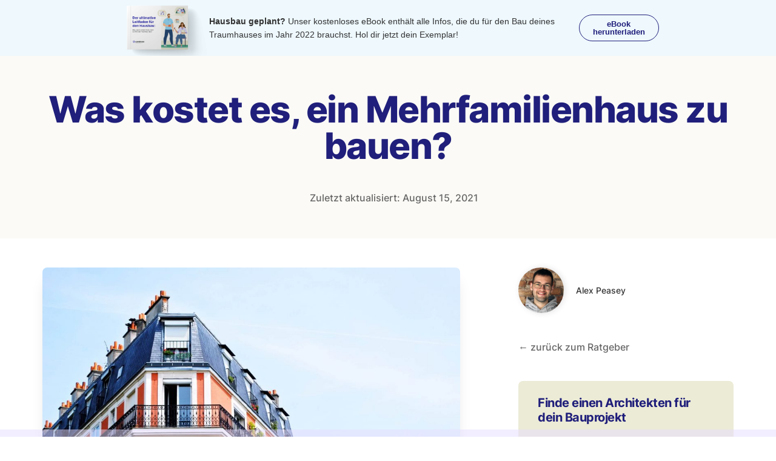

--- FILE ---
content_type: text/html; charset=UTF-8
request_url: https://www.construyo.de/ratgeber/neubau/mehrfamilienhaus-bauen
body_size: 41181
content:
<!doctype html>
<html lang="de">
<head><meta charset="UTF-8"><script>if(navigator.userAgent.match(/MSIE|Internet Explorer/i)||navigator.userAgent.match(/Trident\/7\..*?rv:11/i)){var href=document.location.href;if(!href.match(/[?&]nowprocket/)){if(href.indexOf("?")==-1){if(href.indexOf("#")==-1){document.location.href=href+"?nowprocket=1"}else{document.location.href=href.replace("#","?nowprocket=1#")}}else{if(href.indexOf("#")==-1){document.location.href=href+"&nowprocket=1"}else{document.location.href=href.replace("#","&nowprocket=1#")}}}}</script><script>class RocketLazyLoadScripts{constructor(){this.triggerEvents=["keydown","mousedown","mousemove","touchmove","touchstart","touchend","wheel"],this.userEventHandler=this._triggerListener.bind(this),this.touchStartHandler=this._onTouchStart.bind(this),this.touchMoveHandler=this._onTouchMove.bind(this),this.touchEndHandler=this._onTouchEnd.bind(this),this.clickHandler=this._onClick.bind(this),this.interceptedClicks=[],window.addEventListener("pageshow",(e=>{this.persisted=e.persisted})),window.addEventListener("DOMContentLoaded",(()=>{this._preconnect3rdParties()})),this.delayedScripts={normal:[],async:[],defer:[]},this.allJQueries=[]}_addUserInteractionListener(e){document.hidden?e._triggerListener():(this.triggerEvents.forEach((t=>window.addEventListener(t,e.userEventHandler,{passive:!0}))),window.addEventListener("touchstart",e.touchStartHandler,{passive:!0}),window.addEventListener("mousedown",e.touchStartHandler),document.addEventListener("visibilitychange",e.userEventHandler))}_removeUserInteractionListener(){this.triggerEvents.forEach((e=>window.removeEventListener(e,this.userEventHandler,{passive:!0}))),document.removeEventListener("visibilitychange",this.userEventHandler)}_onTouchStart(e){"HTML"!==e.target.tagName&&(window.addEventListener("touchend",this.touchEndHandler),window.addEventListener("mouseup",this.touchEndHandler),window.addEventListener("touchmove",this.touchMoveHandler,{passive:!0}),window.addEventListener("mousemove",this.touchMoveHandler),e.target.addEventListener("click",this.clickHandler),this._renameDOMAttribute(e.target,"onclick","rocket-onclick"))}_onTouchMove(e){window.removeEventListener("touchend",this.touchEndHandler),window.removeEventListener("mouseup",this.touchEndHandler),window.removeEventListener("touchmove",this.touchMoveHandler,{passive:!0}),window.removeEventListener("mousemove",this.touchMoveHandler),e.target.removeEventListener("click",this.clickHandler),this._renameDOMAttribute(e.target,"rocket-onclick","onclick")}_onTouchEnd(e){window.removeEventListener("touchend",this.touchEndHandler),window.removeEventListener("mouseup",this.touchEndHandler),window.removeEventListener("touchmove",this.touchMoveHandler,{passive:!0}),window.removeEventListener("mousemove",this.touchMoveHandler)}_onClick(e){e.target.removeEventListener("click",this.clickHandler),this._renameDOMAttribute(e.target,"rocket-onclick","onclick"),this.interceptedClicks.push(e),e.preventDefault(),e.stopPropagation(),e.stopImmediatePropagation()}_replayClicks(){window.removeEventListener("touchstart",this.touchStartHandler,{passive:!0}),window.removeEventListener("mousedown",this.touchStartHandler),this.interceptedClicks.forEach((e=>{e.target.dispatchEvent(new MouseEvent("click",{view:e.view,bubbles:!0,cancelable:!0}))}))}_renameDOMAttribute(e,t,n){e.hasAttribute&&e.hasAttribute(t)&&(event.target.setAttribute(n,event.target.getAttribute(t)),event.target.removeAttribute(t))}_triggerListener(){this._removeUserInteractionListener(this),"loading"===document.readyState?document.addEventListener("DOMContentLoaded",this._loadEverythingNow.bind(this)):this._loadEverythingNow()}_preconnect3rdParties(){let e=[];document.querySelectorAll("script[type=rocketlazyloadscript]").forEach((t=>{if(t.hasAttribute("src")){const n=new URL(t.src).origin;n!==location.origin&&e.push({src:n,crossOrigin:t.crossOrigin||"module"===t.getAttribute("data-rocket-type")})}})),e=[...new Map(e.map((e=>[JSON.stringify(e),e]))).values()],this._batchInjectResourceHints(e,"preconnect")}async _loadEverythingNow(){this.lastBreath=Date.now(),this._delayEventListeners(),this._delayJQueryReady(this),this._handleDocumentWrite(),this._registerAllDelayedScripts(),this._preloadAllScripts(),await this._loadScriptsFromList(this.delayedScripts.normal),await this._loadScriptsFromList(this.delayedScripts.defer),await this._loadScriptsFromList(this.delayedScripts.async);try{await this._triggerDOMContentLoaded(),await this._triggerWindowLoad()}catch(e){}window.dispatchEvent(new Event("rocket-allScriptsLoaded")),this._replayClicks()}_registerAllDelayedScripts(){document.querySelectorAll("script[type=rocketlazyloadscript]").forEach((e=>{e.hasAttribute("src")?e.hasAttribute("async")&&!1!==e.async?this.delayedScripts.async.push(e):e.hasAttribute("defer")&&!1!==e.defer||"module"===e.getAttribute("data-rocket-type")?this.delayedScripts.defer.push(e):this.delayedScripts.normal.push(e):this.delayedScripts.normal.push(e)}))}async _transformScript(e){return await this._littleBreath(),new Promise((t=>{const n=document.createElement("script");[...e.attributes].forEach((e=>{let t=e.nodeName;"type"!==t&&("data-rocket-type"===t&&(t="type"),n.setAttribute(t,e.nodeValue))})),e.hasAttribute("src")?(n.addEventListener("load",t),n.addEventListener("error",t)):(n.text=e.text,t());try{e.parentNode.replaceChild(n,e)}catch(e){t()}}))}async _loadScriptsFromList(e){const t=e.shift();return t?(await this._transformScript(t),this._loadScriptsFromList(e)):Promise.resolve()}_preloadAllScripts(){this._batchInjectResourceHints([...this.delayedScripts.normal,...this.delayedScripts.defer,...this.delayedScripts.async],"preload")}_batchInjectResourceHints(e,t){var n=document.createDocumentFragment();e.forEach((e=>{if(e.src){const i=document.createElement("link");i.href=e.src,i.rel=t,"preconnect"!==t&&(i.as="script"),e.getAttribute&&"module"===e.getAttribute("data-rocket-type")&&(i.crossOrigin=!0),e.crossOrigin&&(i.crossOrigin=e.crossOrigin),n.appendChild(i)}})),document.head.appendChild(n)}_delayEventListeners(){let e={};function t(t,n){!function(t){function n(n){return e[t].eventsToRewrite.indexOf(n)>=0?"rocket-"+n:n}e[t]||(e[t]={originalFunctions:{add:t.addEventListener,remove:t.removeEventListener},eventsToRewrite:[]},t.addEventListener=function(){arguments[0]=n(arguments[0]),e[t].originalFunctions.add.apply(t,arguments)},t.removeEventListener=function(){arguments[0]=n(arguments[0]),e[t].originalFunctions.remove.apply(t,arguments)})}(t),e[t].eventsToRewrite.push(n)}function n(e,t){let n=e[t];Object.defineProperty(e,t,{get:()=>n||function(){},set(i){e["rocket"+t]=n=i}})}t(document,"DOMContentLoaded"),t(window,"DOMContentLoaded"),t(window,"load"),t(window,"pageshow"),t(document,"readystatechange"),n(document,"onreadystatechange"),n(window,"onload"),n(window,"onpageshow")}_delayJQueryReady(e){let t=window.jQuery;Object.defineProperty(window,"jQuery",{get:()=>t,set(n){if(n&&n.fn&&!e.allJQueries.includes(n)){n.fn.ready=n.fn.init.prototype.ready=function(t){e.domReadyFired?t.bind(document)(n):document.addEventListener("rocket-DOMContentLoaded",(()=>t.bind(document)(n)))};const t=n.fn.on;n.fn.on=n.fn.init.prototype.on=function(){if(this[0]===window){function e(e){return e.split(" ").map((e=>"load"===e||0===e.indexOf("load.")?"rocket-jquery-load":e)).join(" ")}"string"==typeof arguments[0]||arguments[0]instanceof String?arguments[0]=e(arguments[0]):"object"==typeof arguments[0]&&Object.keys(arguments[0]).forEach((t=>{delete Object.assign(arguments[0],{[e(t)]:arguments[0][t]})[t]}))}return t.apply(this,arguments),this},e.allJQueries.push(n)}t=n}})}async _triggerDOMContentLoaded(){this.domReadyFired=!0,await this._littleBreath(),document.dispatchEvent(new Event("rocket-DOMContentLoaded")),await this._littleBreath(),window.dispatchEvent(new Event("rocket-DOMContentLoaded")),await this._littleBreath(),document.dispatchEvent(new Event("rocket-readystatechange")),await this._littleBreath(),document.rocketonreadystatechange&&document.rocketonreadystatechange()}async _triggerWindowLoad(){await this._littleBreath(),window.dispatchEvent(new Event("rocket-load")),await this._littleBreath(),window.rocketonload&&window.rocketonload(),await this._littleBreath(),this.allJQueries.forEach((e=>e(window).trigger("rocket-jquery-load"))),await this._littleBreath();const e=new Event("rocket-pageshow");e.persisted=this.persisted,window.dispatchEvent(e),await this._littleBreath(),window.rocketonpageshow&&window.rocketonpageshow({persisted:this.persisted})}_handleDocumentWrite(){const e=new Map;document.write=document.writeln=function(t){const n=document.currentScript,i=document.createRange(),r=n.parentElement;let o=e.get(n);void 0===o&&(o=n.nextSibling,e.set(n,o));const s=document.createDocumentFragment();i.setStart(s,0),s.appendChild(i.createContextualFragment(t)),r.insertBefore(s,o)}}async _littleBreath(){Date.now()-this.lastBreath>45&&(await this._requestAnimFrame(),this.lastBreath=Date.now())}async _requestAnimFrame(){return document.hidden?new Promise((e=>setTimeout(e))):new Promise((e=>requestAnimationFrame(e)))}static run(){const e=new RocketLazyLoadScripts;e._addUserInteractionListener(e)}}RocketLazyLoadScripts.run();</script>
	
		<meta name="viewport" content="width=device-width, initial-scale=1">
	<link rel="profile" href="https://gmpg.org/xfn/11">
	<title>Mehrfamilienhaus bauen: Kosten, Beispiele und mehr | Potthandwerker</title><link rel="preload" as="style" href="https://fonts.googleapis.com/css2?family=Inter+%28Local%29%3Aital%2Cwght%400%2C300%3B0%2C400%3B0%2C500%3B0%2C600%3B0%2C700%3B1%2C300%3B1%2C400%3B1%2C500%3B1%2C600%3B1%2C700&#038;ver=6.9&#038;family=Inter%3Aital%2Cwght%400%2C300%3B0%2C400%3B0%2C500%3B0%2C600%3B0%2C700%3B1%2C300%3B1%2C400%3B1%2C500%3B1%2C600%3B1%2C700&#038;ver=6.9&#038;display=swap" /><link rel="stylesheet" href="https://fonts.googleapis.com/css2?family=Inter+%28Local%29%3Aital%2Cwght%400%2C300%3B0%2C400%3B0%2C500%3B0%2C600%3B0%2C700%3B1%2C300%3B1%2C400%3B1%2C500%3B1%2C600%3B1%2C700&#038;ver=6.9&#038;family=Inter%3Aital%2Cwght%400%2C300%3B0%2C400%3B0%2C500%3B0%2C600%3B0%2C700%3B1%2C300%3B1%2C400%3B1%2C500%3B1%2C600%3B1%2C700&#038;ver=6.9&#038;display=swap" media="print" onload="this.media='all'" /><noscript><link rel="stylesheet" href="https://fonts.googleapis.com/css2?family=Inter+%28Local%29%3Aital%2Cwght%400%2C300%3B0%2C400%3B0%2C500%3B0%2C600%3B0%2C700%3B1%2C300%3B1%2C400%3B1%2C500%3B1%2C600%3B1%2C700&#038;ver=6.9&#038;family=Inter%3Aital%2Cwght%400%2C300%3B0%2C400%3B0%2C500%3B0%2C600%3B0%2C700%3B1%2C300%3B1%2C400%3B1%2C500%3B1%2C600%3B1%2C700&#038;ver=6.9&#038;display=swap" /></noscript>

<!-- The SEO Framework von Sybre Waaijer -->
<meta name="robots" content="max-snippet:-1,max-image-preview:standard,max-video-preview:-1" />
<meta name="description" content="Plane jetzt die Kosten und Umsetzung deines neuen Mehrfamilienhauses. Wir begleiten dich auf dem Weg zu deinem Mehrfamilienhaus." />
<meta property="og:image" content="https://wp.construyo.de/wp-content/uploads/2021/01/hernan-lucio-gJFvHkUHdSI-unsplash-1.jpg" />
<meta property="og:image:width" content="1920" />
<meta property="og:image:height" content="1285" />
<meta property="og:locale" content="de_DE" />
<meta property="og:type" content="article" />
<meta property="og:title" content="Mehrfamilienhaus bauen: Kosten, Beispiele und mehr | Potthandwerker" />
<meta property="og:description" content="Plane jetzt die Kosten und Umsetzung deines neuen Mehrfamilienhauses. Wir begleiten dich auf dem Weg zu deinem Mehrfamilienhaus." />
<meta property="og:url" content="https://www.construyo.de/ratgeber/neubau/mehrfamilienhaus-bauen" />
<meta property="og:site_name" content="Potthandwerker" />
<meta property="og:updated_time" content="2022-04-12T08:24+00:00" />
<meta property="article:published_time" content="2021-08-15T20:21+00:00" />
<meta property="article:modified_time" content="2022-04-12T08:24+00:00" />
<meta name="twitter:card" content="summary_large_image" />
<meta name="twitter:title" content="Mehrfamilienhaus bauen: Kosten, Beispiele und mehr | Potthandwerker" />
<meta name="twitter:description" content="Plane jetzt die Kosten und Umsetzung deines neuen Mehrfamilienhauses. Wir begleiten dich auf dem Weg zu deinem Mehrfamilienhaus." />
<meta name="twitter:image" content="https://wp.construyo.de/wp-content/uploads/2021/01/hernan-lucio-gJFvHkUHdSI-unsplash-1.jpg" />
<meta name="twitter:image:width" content="1920" />
<meta name="twitter:image:height" content="1285" />
<meta name="theme-color" content="#3f3db1" />
<link rel="canonical" href="https://www.construyo.de/ratgeber/neubau/mehrfamilienhaus-bauen" />
<script type="application/ld+json">{"@context":"https://schema.org","@type":"BreadcrumbList","itemListElement":[{"@type":"ListItem","position":1,"item":{"@id":"https://wp.construyo.de/","name":"Construyo | Architekten f\u00fcr jedes Bauvorhaben"}},{"@type":"ListItem","position":2,"item":{"@id":"/ratgeber/category/neubau","name":"Neubau"}},{"@type":"ListItem","position":3,"item":{"@id":"/ratgeber/neubau/mehrfamilienhaus-bauen","name":"Mehrfamilienhaus bauen: Kosten, Beispiele und mehr"}}]}</script>
<!-- / The SEO Framework von Sybre Waaijer | 7.02ms meta | 0.59ms boot -->

<link rel='dns-prefetch' href='//fonts.googleapis.com' />
<link href='https://fonts.gstatic.com' crossorigin rel='preconnect' />
<link rel="alternate" type="application/rss+xml" title="Potthandwerker &raquo; Feed" href="https://wp.construyo.de/feed" />
<link rel="alternate" type="application/rss+xml" title="Potthandwerker &raquo; Kommentar-Feed" href="https://wp.construyo.de/comments/feed" />
<link rel="alternate" type="application/rss+xml" title="Potthandwerker &raquo; Was kostet es, ein Mehrfamilienhaus zu bauen?-Kommentar-Feed" href="/ratgeber/neubau/mehrfamilienhaus-bauen/feed" />
<link rel="alternate" title="oEmbed (JSON)" type="application/json+oembed" href="https://wp.construyo.de/wp-json/oembed/1.0/embed?url=%2Fratgeber%2Fneubau%2Fmehrfamilienhaus-bauen" />
<link rel="alternate" title="oEmbed (XML)" type="text/xml+oembed" href="https://wp.construyo.de/wp-json/oembed/1.0/embed?url=%2Fratgeber%2Fneubau%2Fmehrfamilienhaus-bauen&#038;format=xml" />
<style id='wp-img-auto-sizes-contain-inline-css' type='text/css'>
img:is([sizes=auto i],[sizes^="auto," i]){contain-intrinsic-size:3000px 1500px}
/*# sourceURL=wp-img-auto-sizes-contain-inline-css */
</style>
<link data-minify="1" rel='stylesheet' id='dce-dynamic-visibility-style-css' href='https://wp.construyo.de/wp-content/cache/min/1/wp-content/plugins/dynamic-visibility-for-elementor/assets/css/dynamic-visibility.css?ver=1765277634' type='text/css' media='all' />
<style id='wp-emoji-styles-inline-css' type='text/css'>

	img.wp-smiley, img.emoji {
		display: inline !important;
		border: none !important;
		box-shadow: none !important;
		height: 1em !important;
		width: 1em !important;
		margin: 0 0.07em !important;
		vertical-align: -0.1em !important;
		background: none !important;
		padding: 0 !important;
	}
/*# sourceURL=wp-emoji-styles-inline-css */
</style>
<link rel='stylesheet' id='wp-block-library-css' href='/wp-includes/css/dist/block-library/style.min.css?ver=6.9' type='text/css' media='all' />
<style id='wp-block-button-inline-css' type='text/css'>
.wp-block-button__link{align-content:center;box-sizing:border-box;cursor:pointer;display:inline-block;height:100%;text-align:center;word-break:break-word}.wp-block-button__link.aligncenter{text-align:center}.wp-block-button__link.alignright{text-align:right}:where(.wp-block-button__link){border-radius:9999px;box-shadow:none;padding:calc(.667em + 2px) calc(1.333em + 2px);text-decoration:none}.wp-block-button[style*=text-decoration] .wp-block-button__link{text-decoration:inherit}.wp-block-buttons>.wp-block-button.has-custom-width{max-width:none}.wp-block-buttons>.wp-block-button.has-custom-width .wp-block-button__link{width:100%}.wp-block-buttons>.wp-block-button.has-custom-font-size .wp-block-button__link{font-size:inherit}.wp-block-buttons>.wp-block-button.wp-block-button__width-25{width:calc(25% - var(--wp--style--block-gap, .5em)*.75)}.wp-block-buttons>.wp-block-button.wp-block-button__width-50{width:calc(50% - var(--wp--style--block-gap, .5em)*.5)}.wp-block-buttons>.wp-block-button.wp-block-button__width-75{width:calc(75% - var(--wp--style--block-gap, .5em)*.25)}.wp-block-buttons>.wp-block-button.wp-block-button__width-100{flex-basis:100%;width:100%}.wp-block-buttons.is-vertical>.wp-block-button.wp-block-button__width-25{width:25%}.wp-block-buttons.is-vertical>.wp-block-button.wp-block-button__width-50{width:50%}.wp-block-buttons.is-vertical>.wp-block-button.wp-block-button__width-75{width:75%}.wp-block-button.is-style-squared,.wp-block-button__link.wp-block-button.is-style-squared{border-radius:0}.wp-block-button.no-border-radius,.wp-block-button__link.no-border-radius{border-radius:0!important}:root :where(.wp-block-button .wp-block-button__link.is-style-outline),:root :where(.wp-block-button.is-style-outline>.wp-block-button__link){border:2px solid;padding:.667em 1.333em}:root :where(.wp-block-button .wp-block-button__link.is-style-outline:not(.has-text-color)),:root :where(.wp-block-button.is-style-outline>.wp-block-button__link:not(.has-text-color)){color:currentColor}:root :where(.wp-block-button .wp-block-button__link.is-style-outline:not(.has-background)),:root :where(.wp-block-button.is-style-outline>.wp-block-button__link:not(.has-background)){background-color:initial;background-image:none}
/*# sourceURL=https://wp.construyo.de/wp-includes/blocks/button/style.min.css */
</style>
<style id='wp-block-heading-inline-css' type='text/css'>
h1:where(.wp-block-heading).has-background,h2:where(.wp-block-heading).has-background,h3:where(.wp-block-heading).has-background,h4:where(.wp-block-heading).has-background,h5:where(.wp-block-heading).has-background,h6:where(.wp-block-heading).has-background{padding:1.25em 2.375em}h1.has-text-align-left[style*=writing-mode]:where([style*=vertical-lr]),h1.has-text-align-right[style*=writing-mode]:where([style*=vertical-rl]),h2.has-text-align-left[style*=writing-mode]:where([style*=vertical-lr]),h2.has-text-align-right[style*=writing-mode]:where([style*=vertical-rl]),h3.has-text-align-left[style*=writing-mode]:where([style*=vertical-lr]),h3.has-text-align-right[style*=writing-mode]:where([style*=vertical-rl]),h4.has-text-align-left[style*=writing-mode]:where([style*=vertical-lr]),h4.has-text-align-right[style*=writing-mode]:where([style*=vertical-rl]),h5.has-text-align-left[style*=writing-mode]:where([style*=vertical-lr]),h5.has-text-align-right[style*=writing-mode]:where([style*=vertical-rl]),h6.has-text-align-left[style*=writing-mode]:where([style*=vertical-lr]),h6.has-text-align-right[style*=writing-mode]:where([style*=vertical-rl]){rotate:180deg}
/*# sourceURL=https://wp.construyo.de/wp-includes/blocks/heading/style.min.css */
</style>
<style id='wp-block-buttons-inline-css' type='text/css'>
.wp-block-buttons{box-sizing:border-box}.wp-block-buttons.is-vertical{flex-direction:column}.wp-block-buttons.is-vertical>.wp-block-button:last-child{margin-bottom:0}.wp-block-buttons>.wp-block-button{display:inline-block;margin:0}.wp-block-buttons.is-content-justification-left{justify-content:flex-start}.wp-block-buttons.is-content-justification-left.is-vertical{align-items:flex-start}.wp-block-buttons.is-content-justification-center{justify-content:center}.wp-block-buttons.is-content-justification-center.is-vertical{align-items:center}.wp-block-buttons.is-content-justification-right{justify-content:flex-end}.wp-block-buttons.is-content-justification-right.is-vertical{align-items:flex-end}.wp-block-buttons.is-content-justification-space-between{justify-content:space-between}.wp-block-buttons.aligncenter{text-align:center}.wp-block-buttons:not(.is-content-justification-space-between,.is-content-justification-right,.is-content-justification-left,.is-content-justification-center) .wp-block-button.aligncenter{margin-left:auto;margin-right:auto;width:100%}.wp-block-buttons[style*=text-decoration] .wp-block-button,.wp-block-buttons[style*=text-decoration] .wp-block-button__link{text-decoration:inherit}.wp-block-buttons.has-custom-font-size .wp-block-button__link{font-size:inherit}.wp-block-buttons .wp-block-button__link{width:100%}.wp-block-button.aligncenter{text-align:center}
/*# sourceURL=https://wp.construyo.de/wp-includes/blocks/buttons/style.min.css */
</style>
<style id='wp-block-paragraph-inline-css' type='text/css'>
.is-small-text{font-size:.875em}.is-regular-text{font-size:1em}.is-large-text{font-size:2.25em}.is-larger-text{font-size:3em}.has-drop-cap:not(:focus):first-letter{float:left;font-size:8.4em;font-style:normal;font-weight:100;line-height:.68;margin:.05em .1em 0 0;text-transform:uppercase}body.rtl .has-drop-cap:not(:focus):first-letter{float:none;margin-left:.1em}p.has-drop-cap.has-background{overflow:hidden}:root :where(p.has-background){padding:1.25em 2.375em}:where(p.has-text-color:not(.has-link-color)) a{color:inherit}p.has-text-align-left[style*="writing-mode:vertical-lr"],p.has-text-align-right[style*="writing-mode:vertical-rl"]{rotate:180deg}
/*# sourceURL=https://wp.construyo.de/wp-includes/blocks/paragraph/style.min.css */
</style>
<style id='global-styles-inline-css' type='text/css'>
:root{--wp--preset--aspect-ratio--square: 1;--wp--preset--aspect-ratio--4-3: 4/3;--wp--preset--aspect-ratio--3-4: 3/4;--wp--preset--aspect-ratio--3-2: 3/2;--wp--preset--aspect-ratio--2-3: 2/3;--wp--preset--aspect-ratio--16-9: 16/9;--wp--preset--aspect-ratio--9-16: 9/16;--wp--preset--color--black: #000000;--wp--preset--color--cyan-bluish-gray: #abb8c3;--wp--preset--color--white: #ffffff;--wp--preset--color--pale-pink: #f78da7;--wp--preset--color--vivid-red: #cf2e2e;--wp--preset--color--luminous-vivid-orange: #ff6900;--wp--preset--color--luminous-vivid-amber: #fcb900;--wp--preset--color--light-green-cyan: #7bdcb5;--wp--preset--color--vivid-green-cyan: #00d084;--wp--preset--color--pale-cyan-blue: #8ed1fc;--wp--preset--color--vivid-cyan-blue: #0693e3;--wp--preset--color--vivid-purple: #9b51e0;--wp--preset--gradient--vivid-cyan-blue-to-vivid-purple: linear-gradient(135deg,rgb(6,147,227) 0%,rgb(155,81,224) 100%);--wp--preset--gradient--light-green-cyan-to-vivid-green-cyan: linear-gradient(135deg,rgb(122,220,180) 0%,rgb(0,208,130) 100%);--wp--preset--gradient--luminous-vivid-amber-to-luminous-vivid-orange: linear-gradient(135deg,rgb(252,185,0) 0%,rgb(255,105,0) 100%);--wp--preset--gradient--luminous-vivid-orange-to-vivid-red: linear-gradient(135deg,rgb(255,105,0) 0%,rgb(207,46,46) 100%);--wp--preset--gradient--very-light-gray-to-cyan-bluish-gray: linear-gradient(135deg,rgb(238,238,238) 0%,rgb(169,184,195) 100%);--wp--preset--gradient--cool-to-warm-spectrum: linear-gradient(135deg,rgb(74,234,220) 0%,rgb(151,120,209) 20%,rgb(207,42,186) 40%,rgb(238,44,130) 60%,rgb(251,105,98) 80%,rgb(254,248,76) 100%);--wp--preset--gradient--blush-light-purple: linear-gradient(135deg,rgb(255,206,236) 0%,rgb(152,150,240) 100%);--wp--preset--gradient--blush-bordeaux: linear-gradient(135deg,rgb(254,205,165) 0%,rgb(254,45,45) 50%,rgb(107,0,62) 100%);--wp--preset--gradient--luminous-dusk: linear-gradient(135deg,rgb(255,203,112) 0%,rgb(199,81,192) 50%,rgb(65,88,208) 100%);--wp--preset--gradient--pale-ocean: linear-gradient(135deg,rgb(255,245,203) 0%,rgb(182,227,212) 50%,rgb(51,167,181) 100%);--wp--preset--gradient--electric-grass: linear-gradient(135deg,rgb(202,248,128) 0%,rgb(113,206,126) 100%);--wp--preset--gradient--midnight: linear-gradient(135deg,rgb(2,3,129) 0%,rgb(40,116,252) 100%);--wp--preset--font-size--small: 13px;--wp--preset--font-size--medium: 20px;--wp--preset--font-size--large: 36px;--wp--preset--font-size--x-large: 42px;--wp--preset--spacing--20: 0.44rem;--wp--preset--spacing--30: 0.67rem;--wp--preset--spacing--40: 1rem;--wp--preset--spacing--50: 1.5rem;--wp--preset--spacing--60: 2.25rem;--wp--preset--spacing--70: 3.38rem;--wp--preset--spacing--80: 5.06rem;--wp--preset--shadow--natural: 6px 6px 9px rgba(0, 0, 0, 0.2);--wp--preset--shadow--deep: 12px 12px 50px rgba(0, 0, 0, 0.4);--wp--preset--shadow--sharp: 6px 6px 0px rgba(0, 0, 0, 0.2);--wp--preset--shadow--outlined: 6px 6px 0px -3px rgb(255, 255, 255), 6px 6px rgb(0, 0, 0);--wp--preset--shadow--crisp: 6px 6px 0px rgb(0, 0, 0);}:where(.is-layout-flex){gap: 0.5em;}:where(.is-layout-grid){gap: 0.5em;}body .is-layout-flex{display: flex;}.is-layout-flex{flex-wrap: wrap;align-items: center;}.is-layout-flex > :is(*, div){margin: 0;}body .is-layout-grid{display: grid;}.is-layout-grid > :is(*, div){margin: 0;}:where(.wp-block-columns.is-layout-flex){gap: 2em;}:where(.wp-block-columns.is-layout-grid){gap: 2em;}:where(.wp-block-post-template.is-layout-flex){gap: 1.25em;}:where(.wp-block-post-template.is-layout-grid){gap: 1.25em;}.has-black-color{color: var(--wp--preset--color--black) !important;}.has-cyan-bluish-gray-color{color: var(--wp--preset--color--cyan-bluish-gray) !important;}.has-white-color{color: var(--wp--preset--color--white) !important;}.has-pale-pink-color{color: var(--wp--preset--color--pale-pink) !important;}.has-vivid-red-color{color: var(--wp--preset--color--vivid-red) !important;}.has-luminous-vivid-orange-color{color: var(--wp--preset--color--luminous-vivid-orange) !important;}.has-luminous-vivid-amber-color{color: var(--wp--preset--color--luminous-vivid-amber) !important;}.has-light-green-cyan-color{color: var(--wp--preset--color--light-green-cyan) !important;}.has-vivid-green-cyan-color{color: var(--wp--preset--color--vivid-green-cyan) !important;}.has-pale-cyan-blue-color{color: var(--wp--preset--color--pale-cyan-blue) !important;}.has-vivid-cyan-blue-color{color: var(--wp--preset--color--vivid-cyan-blue) !important;}.has-vivid-purple-color{color: var(--wp--preset--color--vivid-purple) !important;}.has-black-background-color{background-color: var(--wp--preset--color--black) !important;}.has-cyan-bluish-gray-background-color{background-color: var(--wp--preset--color--cyan-bluish-gray) !important;}.has-white-background-color{background-color: var(--wp--preset--color--white) !important;}.has-pale-pink-background-color{background-color: var(--wp--preset--color--pale-pink) !important;}.has-vivid-red-background-color{background-color: var(--wp--preset--color--vivid-red) !important;}.has-luminous-vivid-orange-background-color{background-color: var(--wp--preset--color--luminous-vivid-orange) !important;}.has-luminous-vivid-amber-background-color{background-color: var(--wp--preset--color--luminous-vivid-amber) !important;}.has-light-green-cyan-background-color{background-color: var(--wp--preset--color--light-green-cyan) !important;}.has-vivid-green-cyan-background-color{background-color: var(--wp--preset--color--vivid-green-cyan) !important;}.has-pale-cyan-blue-background-color{background-color: var(--wp--preset--color--pale-cyan-blue) !important;}.has-vivid-cyan-blue-background-color{background-color: var(--wp--preset--color--vivid-cyan-blue) !important;}.has-vivid-purple-background-color{background-color: var(--wp--preset--color--vivid-purple) !important;}.has-black-border-color{border-color: var(--wp--preset--color--black) !important;}.has-cyan-bluish-gray-border-color{border-color: var(--wp--preset--color--cyan-bluish-gray) !important;}.has-white-border-color{border-color: var(--wp--preset--color--white) !important;}.has-pale-pink-border-color{border-color: var(--wp--preset--color--pale-pink) !important;}.has-vivid-red-border-color{border-color: var(--wp--preset--color--vivid-red) !important;}.has-luminous-vivid-orange-border-color{border-color: var(--wp--preset--color--luminous-vivid-orange) !important;}.has-luminous-vivid-amber-border-color{border-color: var(--wp--preset--color--luminous-vivid-amber) !important;}.has-light-green-cyan-border-color{border-color: var(--wp--preset--color--light-green-cyan) !important;}.has-vivid-green-cyan-border-color{border-color: var(--wp--preset--color--vivid-green-cyan) !important;}.has-pale-cyan-blue-border-color{border-color: var(--wp--preset--color--pale-cyan-blue) !important;}.has-vivid-cyan-blue-border-color{border-color: var(--wp--preset--color--vivid-cyan-blue) !important;}.has-vivid-purple-border-color{border-color: var(--wp--preset--color--vivid-purple) !important;}.has-vivid-cyan-blue-to-vivid-purple-gradient-background{background: var(--wp--preset--gradient--vivid-cyan-blue-to-vivid-purple) !important;}.has-light-green-cyan-to-vivid-green-cyan-gradient-background{background: var(--wp--preset--gradient--light-green-cyan-to-vivid-green-cyan) !important;}.has-luminous-vivid-amber-to-luminous-vivid-orange-gradient-background{background: var(--wp--preset--gradient--luminous-vivid-amber-to-luminous-vivid-orange) !important;}.has-luminous-vivid-orange-to-vivid-red-gradient-background{background: var(--wp--preset--gradient--luminous-vivid-orange-to-vivid-red) !important;}.has-very-light-gray-to-cyan-bluish-gray-gradient-background{background: var(--wp--preset--gradient--very-light-gray-to-cyan-bluish-gray) !important;}.has-cool-to-warm-spectrum-gradient-background{background: var(--wp--preset--gradient--cool-to-warm-spectrum) !important;}.has-blush-light-purple-gradient-background{background: var(--wp--preset--gradient--blush-light-purple) !important;}.has-blush-bordeaux-gradient-background{background: var(--wp--preset--gradient--blush-bordeaux) !important;}.has-luminous-dusk-gradient-background{background: var(--wp--preset--gradient--luminous-dusk) !important;}.has-pale-ocean-gradient-background{background: var(--wp--preset--gradient--pale-ocean) !important;}.has-electric-grass-gradient-background{background: var(--wp--preset--gradient--electric-grass) !important;}.has-midnight-gradient-background{background: var(--wp--preset--gradient--midnight) !important;}.has-small-font-size{font-size: var(--wp--preset--font-size--small) !important;}.has-medium-font-size{font-size: var(--wp--preset--font-size--medium) !important;}.has-large-font-size{font-size: var(--wp--preset--font-size--large) !important;}.has-x-large-font-size{font-size: var(--wp--preset--font-size--x-large) !important;}
/*# sourceURL=global-styles-inline-css */
</style>

<style id='classic-theme-styles-inline-css' type='text/css'>
/*! This file is auto-generated */
.wp-block-button__link{color:#fff;background-color:#32373c;border-radius:9999px;box-shadow:none;text-decoration:none;padding:calc(.667em + 2px) calc(1.333em + 2px);font-size:1.125em}.wp-block-file__button{background:#32373c;color:#fff;text-decoration:none}
/*# sourceURL=/wp-includes/css/classic-themes.min.css */
</style>
<link data-minify="1" rel='stylesheet' id='ultimate_blocks-cgb-style-css-css' href='https://wp.construyo.de/wp-content/cache/min/1/wp-content/uploads/ultimate-blocks/blocks.style.build.css?ver=1765277634' type='text/css' media='all' />
<link data-minify="1" rel='stylesheet' id='grw-public-main-css-css' href='https://wp.construyo.de/wp-content/cache/min/1/wp-content/plugins/widget-google-reviews/assets/css/public-main.css?ver=1765277634' type='text/css' media='all' />
<link rel='stylesheet' id='hello-elementor-css' href='/wp-content/themes/hello-elementor/style.min.css?ver=2.5.0' type='text/css' media='all' />
<link rel='stylesheet' id='hello-elementor-theme-style-css' href='/wp-content/themes/hello-elementor/theme.min.css?ver=2.5.0' type='text/css' media='all' />
<link data-minify="1" rel='stylesheet' id='jet-elements-css' href='https://wp.construyo.de/wp-content/cache/min/1/wp-content/plugins/jet-elements/assets/css/jet-elements.css?ver=1765277634' type='text/css' media='all' />
<link data-minify="1" rel='stylesheet' id='jet-elements-skin-css' href='https://wp.construyo.de/wp-content/cache/min/1/wp-content/plugins/jet-elements/assets/css/jet-elements-skin.css?ver=1765277634' type='text/css' media='all' />
<link rel='stylesheet' id='elementor-frontend-css' href='/wp-content/plugins/elementor/assets/css/frontend.min.css?ver=3.6.7' type='text/css' media='all' />
<style id='elementor-frontend-inline-css' type='text/css'>
.elementor-kit-11421{--e-global-color-primary:#6EC1E4;--e-global-color-secondary:#54595F;--e-global-color-text:#7A7A7A;--e-global-color-accent:#61CE70;--e-global-color-31880d9:#3F3DB1;--e-global-color-cd48b57:#201F7B;--e-global-color-5891136:#3F3DB121;--e-global-color-02f47d7:#F5F5F5;--e-global-color-c86cc22:#FBFAF6;--e-global-color-3033c5c:#CC5623;--e-global-color-a15c758:#EB8054;--e-global-color-62f6560:#676767;--e-global-color-2199ec6:#ECEBD6;--e-global-color-36b92dd:#2C2E30;--e-global-color-a9292b0:#D8D8D8;--e-global-color-0183dfe:#999999;--e-global-color-610039f:#2C2E30;--e-global-color-69a26b0:#E4F8F1;--e-global-color-f5ba805:#EEF8FD;--e-global-color-14b356c:#FBF8C6;--e-global-color-dad41c1:#FBFAF6;--e-global-typography-primary-font-family:"Inter (Local)";--e-global-typography-secondary-font-family:"Inter (Local)";--e-global-typography-text-font-family:"Inter (Local)";--e-global-typography-accent-font-family:"Inter (Local)";--e-global-typography-0244353-font-family:"Inter (Local)";--e-global-typography-0244353-font-size:43px;}.elementor-section.elementor-section-boxed > .elementor-container{max-width:1140px;}.e-container{--container-max-width:1140px;}.elementor-widget:not(:last-child){margin-bottom:20px;}.elementor-element{--widgets-spacing:20px;}{}h1.entry-title{display:var(--page-title-display);}.elementor-kit-11421 e-page-transition{background-color:#FFBC7D;}@media(max-width:1024px){.elementor-section.elementor-section-boxed > .elementor-container{max-width:1024px;}.e-container{--container-max-width:1024px;}}@media(max-width:767px){.elementor-section.elementor-section-boxed > .elementor-container{max-width:767px;}.e-container{--container-max-width:767px;}}/* Start Custom Fonts CSS */@font-face {
	font-family: 'Inter (Local)';
	font-style: normal;
	font-weight: normal;
	font-display: auto;
	src: url('https://wp.construyo.de/wp-content/uploads/2022/10/inter-latin-variable-wghtOnly-normal.a05a0d687a088c4efed303a504befad7.woff2') format('woff2');
}
@font-face {
	font-family: 'Inter (Local)';
	font-style: normal;
	font-weight: 100;
	font-display: auto;
	src: url('https://wp.construyo.de/wp-content/uploads/2022/10/inter-v12-latin-100.woff2') format('woff2');
}
@font-face {
	font-family: 'Inter (Local)';
	font-style: normal;
	font-weight: 200;
	font-display: auto;
	src: url('https://wp.construyo.de/wp-content/uploads/2022/10/inter-v12-latin-200.woff2') format('woff2');
}
@font-face {
	font-family: 'Inter (Local)';
	font-style: normal;
	font-weight: 300;
	font-display: auto;
	src: url('https://wp.construyo.de/wp-content/uploads/2022/10/inter-v12-latin-300.woff2') format('woff2');
}
@font-face {
	font-family: 'Inter (Local)';
	font-style: normal;
	font-weight: 400;
	font-display: auto;
	src: url('https://wp.construyo.de/wp-content/uploads/2022/10/inter-v12-latin-regular.woff2') format('woff2');
}
@font-face {
	font-family: 'Inter (Local)';
	font-style: normal;
	font-weight: 500;
	font-display: auto;
	src: url('https://wp.construyo.de/wp-content/uploads/2022/10/inter-v12-latin-500.woff2') format('woff2');
}
@font-face {
	font-family: 'Inter (Local)';
	font-style: normal;
	font-weight: 600;
	font-display: auto;
	src: url('https://wp.construyo.de/wp-content/uploads/2022/10/inter-v12-latin-600.woff2') format('woff2');
}
@font-face {
	font-family: 'Inter (Local)';
	font-style: normal;
	font-weight: 700;
	font-display: auto;
	src: url('https://wp.construyo.de/wp-content/uploads/2022/10/inter-v12-latin-700.woff2') format('woff2');
}
@font-face {
	font-family: 'Inter (Local)';
	font-style: normal;
	font-weight: 800;
	font-display: auto;
	src: url('https://wp.construyo.de/wp-content/uploads/2022/10/inter-v12-latin-800.woff2') format('woff2');
}
@font-face {
	font-family: 'Inter (Local)';
	font-style: normal;
	font-weight: 900;
	font-display: auto;
	src: url('https://wp.construyo.de/wp-content/uploads/2022/10/inter-v12-latin-900.woff2') format('woff2');
}
/* End Custom Fonts CSS */
.elementor-widget-heading .elementor-heading-title{font-family:var( --e-global-typography-primary-font-family ), Sans-serif;}.elementor-widget-image .widget-image-caption{font-family:var( --e-global-typography-text-font-family ), Sans-serif;}.elementor-widget-text-editor{font-family:var( --e-global-typography-text-font-family ), Sans-serif;}.elementor-widget-button .elementor-button{font-family:var( --e-global-typography-accent-font-family ), Sans-serif;}.elementor-widget-divider .elementor-divider__text{font-family:var( --e-global-typography-secondary-font-family ), Sans-serif;}.elementor-widget-image-box .elementor-image-box-title{font-family:var( --e-global-typography-primary-font-family ), Sans-serif;}.elementor-widget-image-box .elementor-image-box-description{font-family:var( --e-global-typography-text-font-family ), Sans-serif;}.elementor-widget-icon-box .elementor-icon-box-title, .elementor-widget-icon-box .elementor-icon-box-title a{font-family:var( --e-global-typography-primary-font-family ), Sans-serif;}.elementor-widget-icon-box .elementor-icon-box-description{font-family:var( --e-global-typography-text-font-family ), Sans-serif;}.elementor-widget-star-rating .elementor-star-rating__title{font-family:var( --e-global-typography-text-font-family ), Sans-serif;}.elementor-widget-image-gallery .gallery-item .gallery-caption{font-family:var( --e-global-typography-accent-font-family ), Sans-serif;}.elementor-widget-icon-list .elementor-icon-list-item > .elementor-icon-list-text, .elementor-widget-icon-list .elementor-icon-list-item > a{font-family:var( --e-global-typography-text-font-family ), Sans-serif;}.elementor-widget-counter .elementor-counter-number-wrapper{font-family:var( --e-global-typography-primary-font-family ), Sans-serif;}.elementor-widget-counter .elementor-counter-title{font-family:var( --e-global-typography-secondary-font-family ), Sans-serif;}.elementor-widget-progress .elementor-title{font-family:var( --e-global-typography-text-font-family ), Sans-serif;}.elementor-widget-testimonial .elementor-testimonial-content{font-family:var( --e-global-typography-text-font-family ), Sans-serif;}.elementor-widget-testimonial .elementor-testimonial-name{font-family:var( --e-global-typography-primary-font-family ), Sans-serif;}.elementor-widget-testimonial .elementor-testimonial-job{font-family:var( --e-global-typography-secondary-font-family ), Sans-serif;}.elementor-widget-tabs .elementor-tab-title{font-family:var( --e-global-typography-primary-font-family ), Sans-serif;}.elementor-widget-tabs .elementor-tab-content{font-family:var( --e-global-typography-text-font-family ), Sans-serif;}.elementor-widget-accordion .elementor-accordion-title{font-family:var( --e-global-typography-primary-font-family ), Sans-serif;}.elementor-widget-accordion .elementor-tab-content{font-family:var( --e-global-typography-text-font-family ), Sans-serif;}.elementor-widget-toggle .elementor-toggle-title{font-family:var( --e-global-typography-primary-font-family ), Sans-serif;}.elementor-widget-toggle .elementor-tab-content{font-family:var( --e-global-typography-text-font-family ), Sans-serif;}.elementor-widget-alert .elementor-alert-title{font-family:var( --e-global-typography-primary-font-family ), Sans-serif;}.elementor-widget-alert .elementor-alert-description{font-family:var( --e-global-typography-text-font-family ), Sans-serif;}.elementor-widget-jet-carousel  .jet-carousel__content .jet-carousel__item-title, .elementor-widget-jet-carousel  .jet-carousel__content .jet-carousel__item-title a, .elementor-widget-jet-carousel .jet-banner__title{font-family:var( --e-global-typography-text-font-family ), Sans-serif;}.elementor-widget-jet-carousel  .jet-carousel__content .jet-carousel__item-text, .elementor-widget-jet-carousel .jet-banner__text{font-family:var( --e-global-typography-text-font-family ), Sans-serif;}.elementor-widget-jet-carousel  .jet-carousel__content .jet-carousel__item-button{font-family:var( --e-global-typography-accent-font-family ), Sans-serif;}.elementor-widget-jet-carousel .jet-carousel__fraction-navigation span{font-family:var( --e-global-typography-text-font-family ), Sans-serif;}.elementor-widget-jet-images-layout .jet-images-layout__title{font-family:var( --e-global-typography-text-font-family ), Sans-serif;}.elementor-widget-jet-images-layout .jet-images-layout__desc{font-family:var( --e-global-typography-text-font-family ), Sans-serif;}.elementor-widget-jet-posts .jet-posts .entry-title, .elementor-widget-jet-posts .jet-posts .entry-title a{font-family:var( --e-global-typography-text-font-family ), Sans-serif;}.elementor-widget-jet-posts .jet-posts .post-meta{font-family:var( --e-global-typography-text-font-family ), Sans-serif;}.elementor-widget-jet-posts .jet-posts .entry-excerpt{font-family:var( --e-global-typography-text-font-family ), Sans-serif;}.elementor-widget-jet-posts  .jet-posts .jet-more{font-family:var( --e-global-typography-text-font-family ), Sans-serif;}.elementor-widget-jet-posts  .jet-posts .jet-posts__terms-link{font-family:var( --e-global-typography-accent-font-family ), Sans-serif;}.elementor-widget-jet-posts .jet-title-fields__item-label{font-family:var( --e-global-typography-primary-font-family ), Sans-serif;}.elementor-widget-jet-posts .jet-content-fields__item-label{font-family:var( --e-global-typography-primary-font-family ), Sans-serif;}.elementor-widget-jet-slider .jet-slider__title{font-family:var( --e-global-typography-text-font-family ), Sans-serif;}.elementor-widget-jet-slider .jet-slider__subtitle{font-family:var( --e-global-typography-text-font-family ), Sans-serif;}.elementor-widget-jet-slider .jet-slider__desc{font-family:var( --e-global-typography-text-font-family ), Sans-serif;}.elementor-widget-jet-slider  .jet-slider__button--primary{font-family:var( --e-global-typography-accent-font-family ), Sans-serif;}.elementor-widget-jet-slider  .jet-slider__button--secondary{font-family:var( --e-global-typography-accent-font-family ), Sans-serif;}.elementor-widget-jet-slider .jet-slider__fraction-pagination span{font-family:var( --e-global-typography-text-font-family ), Sans-serif;}.elementor-widget-jet-timeline .jet-timeline-item .timeline-item__meta-content{font-family:var( --e-global-typography-primary-font-family ), Sans-serif;}.elementor-widget-jet-timeline .jet-timeline-item .timeline-item__card-title{font-family:var( --e-global-typography-primary-font-family ), Sans-serif;}.elementor-widget-jet-timeline .jet-timeline-item .timeline-item__card-desc{font-family:var( --e-global-typography-text-font-family ), Sans-serif;}.elementor-widget-jet-timeline .timeline-item__card-btn{font-family:var( --e-global-typography-accent-font-family ), Sans-serif;}.elementor-widget-jet-timeline .timeline-item__point-content.timeline-item__point-content--text{font-family:var( --e-global-typography-primary-font-family ), Sans-serif;}.elementor-widget-text-path{font-family:var( --e-global-typography-text-font-family ), Sans-serif;}.elementor-widget-theme-site-logo .widget-image-caption{font-family:var( --e-global-typography-text-font-family ), Sans-serif;}.elementor-widget-theme-site-title .elementor-heading-title{font-family:var( --e-global-typography-primary-font-family ), Sans-serif;}.elementor-widget-theme-page-title .elementor-heading-title{font-family:var( --e-global-typography-primary-font-family ), Sans-serif;}.elementor-widget-theme-post-title .elementor-heading-title{font-family:var( --e-global-typography-primary-font-family ), Sans-serif;}.elementor-widget-theme-post-excerpt .elementor-widget-container{font-family:var( --e-global-typography-text-font-family ), Sans-serif;}.elementor-widget-theme-post-content{font-family:var( --e-global-typography-text-font-family ), Sans-serif;}.elementor-widget-theme-post-featured-image .widget-image-caption{font-family:var( --e-global-typography-text-font-family ), Sans-serif;}.elementor-widget-theme-archive-title .elementor-heading-title{font-family:var( --e-global-typography-primary-font-family ), Sans-serif;}.elementor-widget-archive-posts .elementor-post__title, .elementor-widget-archive-posts .elementor-post__title a{font-family:var( --e-global-typography-primary-font-family ), Sans-serif;}.elementor-widget-archive-posts .elementor-post__meta-data{font-family:var( --e-global-typography-secondary-font-family ), Sans-serif;}.elementor-widget-archive-posts .elementor-post__excerpt p{font-family:var( --e-global-typography-text-font-family ), Sans-serif;}.elementor-widget-archive-posts a.elementor-post__read-more{font-family:var( --e-global-typography-accent-font-family ), Sans-serif;}.elementor-widget-archive-posts .elementor-post__card .elementor-post__badge{font-family:var( --e-global-typography-accent-font-family ), Sans-serif;}.elementor-widget-archive-posts .elementor-pagination{font-family:var( --e-global-typography-secondary-font-family ), Sans-serif;}.elementor-widget-archive-posts .elementor-button{font-family:var( --e-global-typography-accent-font-family ), Sans-serif;}.elementor-widget-archive-posts .e-load-more-message{font-family:var( --e-global-typography-secondary-font-family ), Sans-serif;}.elementor-widget-archive-posts .elementor-posts-nothing-found{font-family:var( --e-global-typography-text-font-family ), Sans-serif;}.elementor-widget-posts .elementor-post__title, .elementor-widget-posts .elementor-post__title a{font-family:var( --e-global-typography-primary-font-family ), Sans-serif;}.elementor-widget-posts .elementor-post__meta-data{font-family:var( --e-global-typography-secondary-font-family ), Sans-serif;}.elementor-widget-posts .elementor-post__excerpt p{font-family:var( --e-global-typography-text-font-family ), Sans-serif;}.elementor-widget-posts a.elementor-post__read-more{font-family:var( --e-global-typography-accent-font-family ), Sans-serif;}.elementor-widget-posts .elementor-post__card .elementor-post__badge{font-family:var( --e-global-typography-accent-font-family ), Sans-serif;}.elementor-widget-posts .elementor-pagination{font-family:var( --e-global-typography-secondary-font-family ), Sans-serif;}.elementor-widget-posts .elementor-button{font-family:var( --e-global-typography-accent-font-family ), Sans-serif;}.elementor-widget-posts .e-load-more-message{font-family:var( --e-global-typography-secondary-font-family ), Sans-serif;}.elementor-widget-portfolio .elementor-portfolio-item__title{font-family:var( --e-global-typography-primary-font-family ), Sans-serif;}.elementor-widget-portfolio .elementor-portfolio__filter{font-family:var( --e-global-typography-primary-font-family ), Sans-serif;}.elementor-widget-gallery .elementor-gallery-item__title{font-family:var( --e-global-typography-primary-font-family ), Sans-serif;}.elementor-widget-gallery .elementor-gallery-item__description{font-family:var( --e-global-typography-text-font-family ), Sans-serif;}.elementor-widget-gallery .elementor-gallery-title{font-family:var( --e-global-typography-primary-font-family ), Sans-serif;}.elementor-widget-form .elementor-field-group > label{font-family:var( --e-global-typography-text-font-family ), Sans-serif;}.elementor-widget-form .elementor-field-type-html{font-family:var( --e-global-typography-text-font-family ), Sans-serif;}.elementor-widget-form .elementor-field-group .elementor-field, .elementor-widget-form .elementor-field-subgroup label{font-family:var( --e-global-typography-text-font-family ), Sans-serif;}.elementor-widget-form .elementor-button{font-family:var( --e-global-typography-accent-font-family ), Sans-serif;}.elementor-widget-form .elementor-message{font-family:var( --e-global-typography-text-font-family ), Sans-serif;}.elementor-widget-form .e-form__indicators__indicator, .elementor-widget-form .e-form__indicators__indicator__label{font-family:var( --e-global-typography-accent-font-family ), Sans-serif;}.elementor-widget-form .e-form__indicators__indicator__progress__meter{font-family:var( --e-global-typography-accent-font-family ), Sans-serif;}.elementor-widget-login .elementor-form-fields-wrapper label{font-family:var( --e-global-typography-text-font-family ), Sans-serif;}.elementor-widget-login .elementor-field-group .elementor-field, .elementor-widget-login .elementor-field-subgroup label{font-family:var( --e-global-typography-text-font-family ), Sans-serif;}.elementor-widget-login .elementor-button{font-family:var( --e-global-typography-accent-font-family ), Sans-serif;}.elementor-widget-login .elementor-widget-container .elementor-login__logged-in-message{font-family:var( --e-global-typography-text-font-family ), Sans-serif;}.elementor-widget-slides .elementor-slide-heading{font-family:var( --e-global-typography-primary-font-family ), Sans-serif;}.elementor-widget-slides .elementor-slide-description{font-family:var( --e-global-typography-secondary-font-family ), Sans-serif;}.elementor-widget-slides .elementor-slide-button{font-family:var( --e-global-typography-accent-font-family ), Sans-serif;}.elementor-widget-nav-menu .elementor-nav-menu .elementor-item{font-family:var( --e-global-typography-primary-font-family ), Sans-serif;}.elementor-widget-nav-menu .elementor-nav-menu--dropdown .elementor-item, .elementor-widget-nav-menu .elementor-nav-menu--dropdown  .elementor-sub-item{font-family:var( --e-global-typography-accent-font-family ), Sans-serif;}.elementor-widget-animated-headline .elementor-headline{font-family:var( --e-global-typography-primary-font-family ), Sans-serif;}.elementor-widget-animated-headline .elementor-headline-dynamic-text{font-family:var( --e-global-typography-primary-font-family ), Sans-serif;}.elementor-widget-hotspot .widget-image-caption{font-family:var( --e-global-typography-text-font-family ), Sans-serif;}.elementor-widget-hotspot .e-hotspot__label{font-family:var( --e-global-typography-primary-font-family ), Sans-serif;}.elementor-widget-hotspot .e-hotspot__tooltip{font-family:var( --e-global-typography-secondary-font-family ), Sans-serif;}.elementor-widget-price-list .elementor-price-list-header{font-family:var( --e-global-typography-primary-font-family ), Sans-serif;}.elementor-widget-price-list .elementor-price-list-price{font-family:var( --e-global-typography-primary-font-family ), Sans-serif;}.elementor-widget-price-list .elementor-price-list-description{font-family:var( --e-global-typography-text-font-family ), Sans-serif;}.elementor-widget-price-table .elementor-price-table__heading{font-family:var( --e-global-typography-primary-font-family ), Sans-serif;}.elementor-widget-price-table .elementor-price-table__subheading{font-family:var( --e-global-typography-secondary-font-family ), Sans-serif;}.elementor-widget-price-table .elementor-price-table .elementor-price-table__price{font-family:var( --e-global-typography-primary-font-family ), Sans-serif;}.elementor-widget-price-table .elementor-price-table__original-price{font-family:var( --e-global-typography-primary-font-family ), Sans-serif;}.elementor-widget-price-table .elementor-price-table__period{font-family:var( --e-global-typography-secondary-font-family ), Sans-serif;}.elementor-widget-price-table .elementor-price-table__features-list li{font-family:var( --e-global-typography-text-font-family ), Sans-serif;}.elementor-widget-price-table .elementor-price-table__button{font-family:var( --e-global-typography-accent-font-family ), Sans-serif;}.elementor-widget-price-table .elementor-price-table__additional_info{font-family:var( --e-global-typography-text-font-family ), Sans-serif;}.elementor-widget-price-table .elementor-price-table__ribbon-inner{font-family:var( --e-global-typography-accent-font-family ), Sans-serif;}.elementor-widget-flip-box .elementor-flip-box__front .elementor-flip-box__layer__title{font-family:var( --e-global-typography-primary-font-family ), Sans-serif;}.elementor-widget-flip-box .elementor-flip-box__front .elementor-flip-box__layer__description{font-family:var( --e-global-typography-text-font-family ), Sans-serif;}.elementor-widget-flip-box .elementor-flip-box__back .elementor-flip-box__layer__title{font-family:var( --e-global-typography-primary-font-family ), Sans-serif;}.elementor-widget-flip-box .elementor-flip-box__back .elementor-flip-box__layer__description{font-family:var( --e-global-typography-text-font-family ), Sans-serif;}.elementor-widget-flip-box .elementor-flip-box__button{font-family:var( --e-global-typography-accent-font-family ), Sans-serif;}.elementor-widget-call-to-action .elementor-cta__title{font-family:var( --e-global-typography-primary-font-family ), Sans-serif;}.elementor-widget-call-to-action .elementor-cta__description{font-family:var( --e-global-typography-text-font-family ), Sans-serif;}.elementor-widget-call-to-action .elementor-cta__button{font-family:var( --e-global-typography-accent-font-family ), Sans-serif;}.elementor-widget-call-to-action .elementor-ribbon-inner{font-family:var( --e-global-typography-accent-font-family ), Sans-serif;}.elementor-widget-media-carousel .elementor-carousel-image-overlay{font-family:var( --e-global-typography-accent-font-family ), Sans-serif;}.elementor-widget-testimonial-carousel .elementor-testimonial__text{font-family:var( --e-global-typography-text-font-family ), Sans-serif;}.elementor-widget-testimonial-carousel .elementor-testimonial__name{font-family:var( --e-global-typography-primary-font-family ), Sans-serif;}.elementor-widget-testimonial-carousel .elementor-testimonial__title{font-family:var( --e-global-typography-secondary-font-family ), Sans-serif;}.elementor-widget-reviews .elementor-testimonial__header, .elementor-widget-reviews .elementor-testimonial__name{font-family:var( --e-global-typography-primary-font-family ), Sans-serif;}.elementor-widget-reviews .elementor-testimonial__text{font-family:var( --e-global-typography-text-font-family ), Sans-serif;}.elementor-widget-table-of-contents .elementor-toc__header, .elementor-widget-table-of-contents .elementor-toc__header-title{font-family:var( --e-global-typography-primary-font-family ), Sans-serif;}.elementor-widget-table-of-contents .elementor-toc__list-item{font-family:var( --e-global-typography-text-font-family ), Sans-serif;}.elementor-widget-countdown .elementor-countdown-digits{font-family:var( --e-global-typography-text-font-family ), Sans-serif;}.elementor-widget-countdown .elementor-countdown-label{font-family:var( --e-global-typography-secondary-font-family ), Sans-serif;}.elementor-widget-countdown .elementor-countdown-expire--message{font-family:var( --e-global-typography-text-font-family ), Sans-serif;}.elementor-widget-search-form input[type="search"].elementor-search-form__input{font-family:var( --e-global-typography-text-font-family ), Sans-serif;}.elementor-widget-search-form .elementor-search-form__submit{font-family:var( --e-global-typography-text-font-family ), Sans-serif;}.elementor-widget-author-box .elementor-author-box__name{font-family:var( --e-global-typography-primary-font-family ), Sans-serif;}.elementor-widget-author-box .elementor-author-box__bio{font-family:var( --e-global-typography-text-font-family ), Sans-serif;}.elementor-widget-author-box .elementor-author-box__button{font-family:var( --e-global-typography-accent-font-family ), Sans-serif;}.elementor-widget-post-comments.ob-commentz .title-comments{font-family:var( --e-global-typography-text-font-family ), Sans-serif;}.elementor-widget-post-comments.ob-commentz #comments .comment-author{font-family:var( --e-global-typography-text-font-family ), Sans-serif;}.elementor-widget-post-comments.ob-commentz #comments .comment-metadata{font-family:var( --e-global-typography-text-font-family ), Sans-serif;}.elementor-widget-post-comments.ob-commentz #comments .comment-content{font-family:var( --e-global-typography-text-font-family ), Sans-serif;}.elementor-widget-post-comments.ob-commentz #comments .reply a.comment-reply-link{font-family:var( --e-global-typography-text-font-family ), Sans-serif;}.elementor-widget-post-comments.ob-commentz #comments #reply-title{font-family:var( --e-global-typography-text-font-family ), Sans-serif;}.elementor-widget-post-comments.ob-commentz #comments .nav-links{font-family:var( --e-global-typography-text-font-family ), Sans-serif;}.elementor-widget-post-navigation span.post-navigation__prev--label, .elementor-widget-post-navigation span.post-navigation__next--label{font-family:var( --e-global-typography-secondary-font-family ), Sans-serif;}.elementor-widget-post-navigation span.post-navigation__prev--title, .elementor-widget-post-navigation span.post-navigation__next--title{font-family:var( --e-global-typography-secondary-font-family ), Sans-serif;}.elementor-widget-post-info .elementor-icon-list-item{font-family:var( --e-global-typography-text-font-family ), Sans-serif;}.elementor-widget-sitemap .elementor-sitemap-title{font-family:var( --e-global-typography-primary-font-family ), Sans-serif;}.elementor-widget-sitemap .elementor-sitemap-item, .elementor-widget-sitemap span.elementor-sitemap-list, .elementor-widget-sitemap .elementor-sitemap-item a{font-family:var( --e-global-typography-text-font-family ), Sans-serif;}.elementor-widget-lottie .e-lottie__caption{font-family:var( --e-global-typography-text-font-family ), Sans-serif;}.elementor-widget-video-playlist .e-tab-title .e-tab-title-text{font-family:var( --e-global-typography-text-font-family ), Sans-serif;}.elementor-widget-video-playlist .e-tabs-items-wrapper .e-tab-title:where( .e-active, :hover ) .e-tab-title-text{font-family:var( --e-global-typography-text-font-family ), Sans-serif;}.elementor-widget-video-playlist .e-tabs-inner-tabs .e-inner-tabs-wrapper .e-inner-tab-title a{font-family:var( --e-global-typography-text-font-family ), Sans-serif;}.elementor-widget-video-playlist .e-tabs-inner-tabs .e-inner-tabs-content-wrapper .e-inner-tab-content .e-inner-tab-text{font-family:var( --e-global-typography-text-font-family ), Sans-serif;}.elementor-widget-video-playlist .e-tabs-inner-tabs .e-inner-tabs-content-wrapper .e-inner-tab-content button{font-family:var( --e-global-typography-accent-font-family ), Sans-serif;}.elementor-widget-paypal-button .elementor-button{font-family:var( --e-global-typography-accent-font-family ), Sans-serif;}.elementor-widget-paypal-button .elementor-message{font-family:var( --e-global-typography-text-font-family ), Sans-serif;}.elementor-widget-stripe-button .elementor-button{font-family:var( --e-global-typography-accent-font-family ), Sans-serif;}.elementor-widget-stripe-button .elementor-message{font-family:var( --e-global-typography-text-font-family ), Sans-serif;}.elementor-widget-progress-tracker .current-progress-percentage{font-family:var( --e-global-typography-text-font-family ), Sans-serif;}
.elementor-23642 .elementor-element.elementor-element-1f2914c2.ob-is-breaking-bad > .elementor-container > .elementor-row, .elementor-23642 .elementor-element.elementor-element-1f2914c2.ob-is-breaking-bad > .elementor-container{justify-content:flex-start !important;flex-direction:row;}.elementor-23642 .elementor-element.elementor-element-1f2914c2.ob-is-breaking-bad.ob-bb-inner > .elementor-container > .elementor-row, .elementor-23642 .elementor-element.elementor-element-1f2914c2.ob-is-breaking-bad.ob-bb-inner > .elementor-container{justify-content:flex-start !important;flex-direction:row;}.elementor-23642 .elementor-element.elementor-element-1f2914c2.ob-is-breaking-bad.ob-is-glider > .elementor-container.swiper-container-vertical > .elementor-row, .elementor-23642 .elementor-element.elementor-element-1f2914c2.ob-is-breaking-bad.ob-is-glider > .elementor-container.swiper-container-vertical{flex-direction:column;}.elementor-23642 .elementor-element.elementor-element-1f2914c2.ob-is-breaking-bad.ob-is-glider.ob-bb-inner > .elementor-container.swiper-container-vertical > .elementor-row, .elementor-23642 .elementor-element.elementor-element-1f2914c2.ob-is-breaking-bad.ob-is-glider.ob-bb-inner > .elementor-container.swiper-container-vertical{flex-direction:column;}.elementor-23642 .elementor-element.elementor-element-1f2914c2.ob-is-breaking-bad.ob-bb-inner{width:100%;flex:unset;align-self:inherit;}.elementor-23642 .elementor-element.elementor-element-1f2914c2{padding:2rem 0rem 4rem 0rem;}.elementor-23642 .elementor-element.elementor-element-670e570 > .elementor-widget-wrap > .elementor-widget:not(.elementor-widget__width-auto):not(.elementor-widget__width-initial):not(:last-child):not(.elementor-absolute){margin-bottom:0px;}.elementor-23642 .elementor-element.elementor-element-670e570.elementor-column{align-self:inherit;cursor:default;}.elementor-23642 .elementor-element.elementor-element-670e570 > .elementor-element-populated{padding:0px 0px 0px 0px;}.elementor-23642 .elementor-element.elementor-element-4407f122{--divider-border-style:solid;--divider-color:#F5F5F5;--divider-border-width:1px;}.elementor-23642 .elementor-element.elementor-element-4407f122 .elementor-divider-separator{width:100%;}.elementor-23642 .elementor-element.elementor-element-13c9d3d3{--e-icon-list-icon-size:14px;}.elementor-23642 .elementor-element.elementor-element-13c9d3d3 .elementor-icon-list-text{color:#999999;}.elementor-23642 .elementor-element.elementor-element-13c9d3d3 .elementor-icon-list-item > .elementor-icon-list-text, .elementor-23642 .elementor-element.elementor-element-13c9d3d3 .elementor-icon-list-item > a{font-family:"Inter", Sans-serif;font-size:0.875rem;}.elementor-23642 .elementor-element.elementor-element-13c9d3d3 > .elementor-widget-container{margin:2rem 0rem 0.5rem 0rem;}.elementor-23642 .elementor-element.elementor-element-69472918{text-align:center;}.elementor-23642 .elementor-element.elementor-element-69472918 .elementor-heading-title{color:#999999;font-family:"Inter", Sans-serif;font-weight:500;line-height:24px;}.elementor-23642 .elementor-element.elementor-element-69472918.ob-harakiri{writing-mode:inherit;}.elementor-23642 .elementor-element.elementor-element-69472918.ob-harakiri .elementor-heading-title{writing-mode:inherit;transform:rotate(0deg);}.elementor-23642 .elementor-element.elementor-element-69472918.ob-harakiri .elementor-widget-container > div{writing-mode:inherit;transform:rotate(0deg);}.elementor-23642 .elementor-element.elementor-element-69472918 .elementor-widget-container{text-indent:0px;mix-blend-mode:inherit;}@media(max-width:767px){.elementor-23642 .elementor-element.elementor-element-4407f122 > .elementor-widget-container{margin:03rem 0rem 0rem 0rem;}.elementor-23642 .elementor-element.elementor-element-13c9d3d3 > .elementor-widget-container{padding:02rem 0rem 0rem 0rem;}}
.elementor-3584 .elementor-element.elementor-element-6646bac > .elementor-container{max-width:914px;}.elementor-3584 .elementor-element.elementor-element-6646bac.ob-is-breaking-bad > .elementor-container > .elementor-row, .elementor-3584 .elementor-element.elementor-element-6646bac.ob-is-breaking-bad > .elementor-container{justify-content:flex-start !important;flex-direction:row;}.elementor-3584 .elementor-element.elementor-element-6646bac.ob-is-breaking-bad.ob-bb-inner > .elementor-container > .elementor-row, .elementor-3584 .elementor-element.elementor-element-6646bac.ob-is-breaking-bad.ob-bb-inner > .elementor-container{justify-content:flex-start !important;flex-direction:row;}.elementor-3584 .elementor-element.elementor-element-6646bac.ob-is-breaking-bad.ob-is-glider > .elementor-container.swiper-container-vertical > .elementor-row, .elementor-3584 .elementor-element.elementor-element-6646bac.ob-is-breaking-bad.ob-is-glider > .elementor-container.swiper-container-vertical{flex-direction:column;}.elementor-3584 .elementor-element.elementor-element-6646bac.ob-is-breaking-bad.ob-is-glider.ob-bb-inner > .elementor-container.swiper-container-vertical > .elementor-row, .elementor-3584 .elementor-element.elementor-element-6646bac.ob-is-breaking-bad.ob-is-glider.ob-bb-inner > .elementor-container.swiper-container-vertical{flex-direction:column;}.elementor-3584 .elementor-element.elementor-element-6646bac.ob-is-breaking-bad.ob-bb-inner{width:100%;flex:unset;align-self:inherit;}.elementor-3584 .elementor-element.elementor-element-6646bac:not(.elementor-motion-effects-element-type-background), .elementor-3584 .elementor-element.elementor-element-6646bac > .elementor-motion-effects-container > .elementor-motion-effects-layer{background-color:#EEF8FD;}.elementor-3584 .elementor-element.elementor-element-6646bac{transition:background 0.3s, border 0.3s, border-radius 0.3s, box-shadow 0.3s;}.elementor-3584 .elementor-element.elementor-element-6646bac > .elementor-background-overlay{transition:background 0.3s, border-radius 0.3s, opacity 0.3s;}.elementor-bc-flex-widget .elementor-3584 .elementor-element.elementor-element-6f1968c.elementor-column .elementor-widget-wrap{align-items:center;}.elementor-3584 .elementor-element.elementor-element-6f1968c.elementor-column.elementor-element[data-element_type="column"] > .elementor-widget-wrap.elementor-element-populated{align-content:center;align-items:center;}.elementor-3584 .elementor-element.elementor-element-6f1968c.elementor-column{align-self:inherit;cursor:default;}.elementor-3584 .elementor-element.elementor-element-6f1968c > .elementor-element-populated{padding:0px 0px 0px 0px;}.elementor-3584 .elementor-element.elementor-element-cee0e7d > .elementor-widget-container{margin:-15px -15px -15px -15px;}.elementor-bc-flex-widget .elementor-3584 .elementor-element.elementor-element-5c5718c.elementor-column .elementor-widget-wrap{align-items:center;}.elementor-3584 .elementor-element.elementor-element-5c5718c.elementor-column.elementor-element[data-element_type="column"] > .elementor-widget-wrap.elementor-element-populated{align-content:center;align-items:center;}.elementor-3584 .elementor-element.elementor-element-5c5718c.elementor-column{align-self:inherit;cursor:default;}.elementor-3584 .elementor-element.elementor-element-41f15e8{font-family:"Inter", Sans-serif;font-size:14px;}.elementor-3584 .elementor-element.elementor-element-41f15e8.ob-harakiri{writing-mode:inherit;}.elementor-3584 .elementor-element.elementor-element-41f15e8.ob-harakiri .elementor-heading-title{writing-mode:inherit;transform:rotate(0deg);}.elementor-3584 .elementor-element.elementor-element-41f15e8.ob-harakiri .elementor-widget-container > div{writing-mode:inherit;transform:rotate(0deg);}.elementor-3584 .elementor-element.elementor-element-41f15e8 .elementor-widget-container{text-indent:0px;mix-blend-mode:inherit;}.elementor-bc-flex-widget .elementor-3584 .elementor-element.elementor-element-cdda70b.elementor-column .elementor-widget-wrap{align-items:center;}.elementor-3584 .elementor-element.elementor-element-cdda70b.elementor-column.elementor-element[data-element_type="column"] > .elementor-widget-wrap.elementor-element-populated{align-content:center;align-items:center;}.elementor-3584 .elementor-element.elementor-element-cdda70b.elementor-column{align-self:inherit;cursor:default;}.elementor-3584 .elementor-element.elementor-element-0e2504f .elementor-button{font-family:"Inter", Sans-serif;font-size:13px;font-weight:600;fill:var( --e-global-color-cd48b57 );color:var( --e-global-color-cd48b57 );background-color:#02010100;border-style:solid;border-width:1px 1px 1px 1px;border-radius:80px 80px 80px 80px;padding:8px 15px 8px 15px;}.elementor-3584 .elementor-element.elementor-element-df8ea53 > .elementor-container{max-width:914px;}.elementor-3584 .elementor-element.elementor-element-df8ea53.ob-is-breaking-bad > .elementor-container > .elementor-row, .elementor-3584 .elementor-element.elementor-element-df8ea53.ob-is-breaking-bad > .elementor-container{justify-content:flex-start !important;flex-direction:row;}.elementor-3584 .elementor-element.elementor-element-df8ea53.ob-is-breaking-bad.ob-bb-inner > .elementor-container > .elementor-row, .elementor-3584 .elementor-element.elementor-element-df8ea53.ob-is-breaking-bad.ob-bb-inner > .elementor-container{justify-content:flex-start !important;flex-direction:row;}.elementor-3584 .elementor-element.elementor-element-df8ea53.ob-is-breaking-bad.ob-is-glider > .elementor-container.swiper-container-vertical > .elementor-row, .elementor-3584 .elementor-element.elementor-element-df8ea53.ob-is-breaking-bad.ob-is-glider > .elementor-container.swiper-container-vertical{flex-direction:column;}.elementor-3584 .elementor-element.elementor-element-df8ea53.ob-is-breaking-bad.ob-is-glider.ob-bb-inner > .elementor-container.swiper-container-vertical > .elementor-row, .elementor-3584 .elementor-element.elementor-element-df8ea53.ob-is-breaking-bad.ob-is-glider.ob-bb-inner > .elementor-container.swiper-container-vertical{flex-direction:column;}.elementor-3584 .elementor-element.elementor-element-df8ea53.ob-is-breaking-bad.ob-bb-inner{width:100%;flex:unset;align-self:inherit;}.elementor-3584 .elementor-element.elementor-element-df8ea53:not(.elementor-motion-effects-element-type-background), .elementor-3584 .elementor-element.elementor-element-df8ea53 > .elementor-motion-effects-container > .elementor-motion-effects-layer{background-color:#EEF8FD;}.elementor-3584 .elementor-element.elementor-element-df8ea53{transition:background 0.3s, border 0.3s, border-radius 0.3s, box-shadow 0.3s;}.elementor-3584 .elementor-element.elementor-element-df8ea53 > .elementor-background-overlay{transition:background 0.3s, border-radius 0.3s, opacity 0.3s;}.elementor-bc-flex-widget .elementor-3584 .elementor-element.elementor-element-1445883.elementor-column .elementor-widget-wrap{align-items:center;}.elementor-3584 .elementor-element.elementor-element-1445883.elementor-column.elementor-element[data-element_type="column"] > .elementor-widget-wrap.elementor-element-populated{align-content:center;align-items:center;}.elementor-3584 .elementor-element.elementor-element-1445883.elementor-column{align-self:inherit;cursor:default;}.elementor-3584 .elementor-element.elementor-element-8d678e8{font-family:"Inter", Sans-serif;font-size:14px;}.elementor-3584 .elementor-element.elementor-element-8d678e8.ob-harakiri{writing-mode:inherit;}.elementor-3584 .elementor-element.elementor-element-8d678e8.ob-harakiri .elementor-heading-title{writing-mode:inherit;transform:rotate(0deg);}.elementor-3584 .elementor-element.elementor-element-8d678e8.ob-harakiri .elementor-widget-container > div{writing-mode:inherit;transform:rotate(0deg);}.elementor-3584 .elementor-element.elementor-element-8d678e8 .elementor-widget-container{text-indent:0px;mix-blend-mode:inherit;}.elementor-bc-flex-widget .elementor-3584 .elementor-element.elementor-element-f9df10c.elementor-column .elementor-widget-wrap{align-items:center;}.elementor-3584 .elementor-element.elementor-element-f9df10c.elementor-column.elementor-element[data-element_type="column"] > .elementor-widget-wrap.elementor-element-populated{align-content:center;align-items:center;}.elementor-3584 .elementor-element.elementor-element-f9df10c.elementor-column{align-self:inherit;cursor:default;}.elementor-3584 .elementor-element.elementor-element-3c953f8 .jet-inline-svg{color:var( --e-global-color-cd48b57 );}.elementor-3584 .elementor-element.elementor-element-3c953f8 .jet-inline-svg__wrapper{text-align:center;}.elementor-3584 .elementor-element.elementor-element-c57c10e.ob-is-breaking-bad > .elementor-container > .elementor-row, .elementor-3584 .elementor-element.elementor-element-c57c10e.ob-is-breaking-bad > .elementor-container{justify-content:flex-start !important;flex-direction:row;}.elementor-3584 .elementor-element.elementor-element-c57c10e.ob-is-breaking-bad.ob-bb-inner > .elementor-container > .elementor-row, .elementor-3584 .elementor-element.elementor-element-c57c10e.ob-is-breaking-bad.ob-bb-inner > .elementor-container{justify-content:flex-start !important;flex-direction:row;}.elementor-3584 .elementor-element.elementor-element-c57c10e.ob-is-breaking-bad.ob-is-glider > .elementor-container.swiper-container-vertical > .elementor-row, .elementor-3584 .elementor-element.elementor-element-c57c10e.ob-is-breaking-bad.ob-is-glider > .elementor-container.swiper-container-vertical{flex-direction:column;}.elementor-3584 .elementor-element.elementor-element-c57c10e.ob-is-breaking-bad.ob-is-glider.ob-bb-inner > .elementor-container.swiper-container-vertical > .elementor-row, .elementor-3584 .elementor-element.elementor-element-c57c10e.ob-is-breaking-bad.ob-is-glider.ob-bb-inner > .elementor-container.swiper-container-vertical{flex-direction:column;}.elementor-3584 .elementor-element.elementor-element-c57c10e.ob-is-breaking-bad.ob-bb-inner{width:100%;flex:unset;align-self:inherit;}.elementor-3584 .elementor-element.elementor-element-c57c10e:not(.elementor-motion-effects-element-type-background), .elementor-3584 .elementor-element.elementor-element-c57c10e > .elementor-motion-effects-container > .elementor-motion-effects-layer{background-color:var( --e-global-color-c86cc22 );}.elementor-3584 .elementor-element.elementor-element-c57c10e{transition:background 0.3s, border 0.3s, border-radius 0.3s, box-shadow 0.3s;padding:3rem 0rem 0rem 0rem;}.elementor-3584 .elementor-element.elementor-element-c57c10e > .elementor-background-overlay{transition:background 0.3s, border-radius 0.3s, opacity 0.3s;}.elementor-3584 .elementor-element.elementor-element-c593f91.elementor-column{align-self:inherit;cursor:default;}.elementor-3584 .elementor-element.elementor-element-33e6726{text-align:center;}.elementor-3584 .elementor-element.elementor-element-33e6726 .elementor-heading-title{color:var( --e-global-color-cd48b57 );font-size:3.75rem;font-weight:800;}.elementor-3584 .elementor-element.elementor-element-c3d3e6c .elementor-icon-list-items:not(.elementor-inline-items) .elementor-icon-list-item:not(:last-child){padding-bottom:calc(0px/2);}.elementor-3584 .elementor-element.elementor-element-c3d3e6c .elementor-icon-list-items:not(.elementor-inline-items) .elementor-icon-list-item:not(:first-child){margin-top:calc(0px/2);}.elementor-3584 .elementor-element.elementor-element-c3d3e6c .elementor-icon-list-items.elementor-inline-items .elementor-icon-list-item{margin-right:calc(0px/2);margin-left:calc(0px/2);}.elementor-3584 .elementor-element.elementor-element-c3d3e6c .elementor-icon-list-items.elementor-inline-items{margin-right:calc(-0px/2);margin-left:calc(-0px/2);}body.rtl .elementor-3584 .elementor-element.elementor-element-c3d3e6c .elementor-icon-list-items.elementor-inline-items .elementor-icon-list-item:after{left:calc(-0px/2);}body:not(.rtl) .elementor-3584 .elementor-element.elementor-element-c3d3e6c .elementor-icon-list-items.elementor-inline-items .elementor-icon-list-item:after{right:calc(-0px/2);}.elementor-3584 .elementor-element.elementor-element-c3d3e6c .elementor-icon-list-icon i{color:#676767;font-size:0px;}.elementor-3584 .elementor-element.elementor-element-c3d3e6c .elementor-icon-list-icon svg{fill:#676767;--e-icon-list-icon-size:0px;}.elementor-3584 .elementor-element.elementor-element-c3d3e6c .elementor-icon-list-icon{width:0px;}body:not(.rtl) .elementor-3584 .elementor-element.elementor-element-c3d3e6c .elementor-icon-list-text{padding-left:20px;}body.rtl .elementor-3584 .elementor-element.elementor-element-c3d3e6c .elementor-icon-list-text{padding-right:20px;}.elementor-3584 .elementor-element.elementor-element-c3d3e6c .elementor-icon-list-text, .elementor-3584 .elementor-element.elementor-element-c3d3e6c .elementor-icon-list-text a{color:#676767;}.elementor-3584 .elementor-element.elementor-element-c3d3e6c .elementor-icon-list-item{font-size:1rem;font-weight:500;}.elementor-3584 .elementor-element.elementor-element-c3d3e6c > .elementor-widget-container{padding:01.5rem 0rem 1.5rem 0rem;}.elementor-3584 .elementor-element.elementor-element-6873be9 .elementor-repeater-item-2a66643 .elementor-icon-list-icon{width:40px;}.elementor-3584 .elementor-element.elementor-element-6873be9 .elementor-icon-list-items:not(.elementor-inline-items) .elementor-icon-list-item:not(:last-child){padding-bottom:calc(20px/2);}.elementor-3584 .elementor-element.elementor-element-6873be9 .elementor-icon-list-items:not(.elementor-inline-items) .elementor-icon-list-item:not(:first-child){margin-top:calc(20px/2);}.elementor-3584 .elementor-element.elementor-element-6873be9 .elementor-icon-list-items.elementor-inline-items .elementor-icon-list-item{margin-right:calc(20px/2);margin-left:calc(20px/2);}.elementor-3584 .elementor-element.elementor-element-6873be9 .elementor-icon-list-items.elementor-inline-items{margin-right:calc(-20px/2);margin-left:calc(-20px/2);}body.rtl .elementor-3584 .elementor-element.elementor-element-6873be9 .elementor-icon-list-items.elementor-inline-items .elementor-icon-list-item:after{left:calc(-20px/2);}body:not(.rtl) .elementor-3584 .elementor-element.elementor-element-6873be9 .elementor-icon-list-items.elementor-inline-items .elementor-icon-list-item:after{right:calc(-20px/2);}.elementor-3584 .elementor-element.elementor-element-6873be9 .elementor-icon-list-icon i{color:#999999;font-size:40px;}.elementor-3584 .elementor-element.elementor-element-6873be9 .elementor-icon-list-icon svg{fill:#999999;--e-icon-list-icon-size:40px;}.elementor-3584 .elementor-element.elementor-element-6873be9 .elementor-icon-list-icon{width:40px;}body:not(.rtl) .elementor-3584 .elementor-element.elementor-element-6873be9 .elementor-icon-list-text{padding-left:10px;}body.rtl .elementor-3584 .elementor-element.elementor-element-6873be9 .elementor-icon-list-text{padding-right:10px;}.elementor-3584 .elementor-element.elementor-element-6873be9 .elementor-icon-list-item{font-family:"Inter", Sans-serif;font-size:0.9rem;font-weight:500;}.elementor-3584 .elementor-element.elementor-element-6873be9 > .elementor-widget-container{padding:02.75rem 0rem 02.75rem 0rem;}.elementor-3584 .elementor-element.elementor-element-fb941a4 .elementor-button{font-family:"Inter", Sans-serif;font-weight:400;background-color:var( --e-global-color-cd48b57 );}.elementor-3584 .elementor-element.elementor-element-5e87a70f.ob-is-breaking-bad > .elementor-container > .elementor-row, .elementor-3584 .elementor-element.elementor-element-5e87a70f.ob-is-breaking-bad > .elementor-container{justify-content:flex-start !important;flex-direction:row;}.elementor-3584 .elementor-element.elementor-element-5e87a70f.ob-is-breaking-bad.ob-bb-inner > .elementor-container > .elementor-row, .elementor-3584 .elementor-element.elementor-element-5e87a70f.ob-is-breaking-bad.ob-bb-inner > .elementor-container{justify-content:flex-start !important;flex-direction:row;}.elementor-3584 .elementor-element.elementor-element-5e87a70f.ob-is-breaking-bad.ob-is-glider > .elementor-container.swiper-container-vertical > .elementor-row, .elementor-3584 .elementor-element.elementor-element-5e87a70f.ob-is-breaking-bad.ob-is-glider > .elementor-container.swiper-container-vertical{flex-direction:column;}.elementor-3584 .elementor-element.elementor-element-5e87a70f.ob-is-breaking-bad.ob-is-glider.ob-bb-inner > .elementor-container.swiper-container-vertical > .elementor-row, .elementor-3584 .elementor-element.elementor-element-5e87a70f.ob-is-breaking-bad.ob-is-glider.ob-bb-inner > .elementor-container.swiper-container-vertical{flex-direction:column;}.elementor-3584 .elementor-element.elementor-element-5e87a70f.ob-is-breaking-bad.ob-bb-inner{width:100%;flex:unset;align-self:inherit;}.elementor-3584 .elementor-element.elementor-element-5e87a70f{padding:3rem 0rem 0rem 0rem;}.elementor-3584 .elementor-element.elementor-element-08e3c64.elementor-column{align-self:inherit;cursor:default;}.elementor-3584 .elementor-element.elementor-element-08e3c64 > .elementor-element-populated{margin:0px 0px 0px 0px;--e-column-margin-right:0px;--e-column-margin-left:0px;padding:0rem 03rem 0rem 0rem;}.elementor-3584 .elementor-element.elementor-element-ad3603e img{border-radius:8px 8px 8px 8px;}.elementor-3584 .elementor-element.elementor-element-ad3603e > .elementor-widget-container{margin:0rem 0rem 0rem 0rem;padding:0rem 0rem 0rem 0rem;}.elementor-3584 .elementor-element.elementor-element-746c961{color:#676767;font-weight:400;}.elementor-3584 .elementor-element.elementor-element-746c961 > .elementor-widget-container{padding:01rem 0rem 0rem 0rem;}.elementor-3584 .elementor-element.elementor-element-815465c > .elementor-widget-wrap > .elementor-widget:not(.elementor-widget__width-auto):not(.elementor-widget__width-initial):not(:last-child):not(.elementor-absolute){margin-bottom:0px;}.elementor-3584 .elementor-element.elementor-element-815465c.elementor-column{max-width:48rem;align-self:inherit;cursor:default;}.elementor-3584 .elementor-element.elementor-element-815465c > .elementor-element-populated{border-style:solid;border-width:0px 0px 0px 0px;border-color:#D8D8D8;transition:background 0.3s, border 0.3s, border-radius 0.3s, box-shadow 0.3s;margin:0px 0px 0px 0px;--e-column-margin-right:0px;--e-column-margin-left:0px;padding:0rem 0rem 0rem 03rem;}.elementor-3584 .elementor-element.elementor-element-815465c > .elementor-element-populated > .elementor-background-overlay{transition:background 0.3s, border-radius 0.3s, opacity 0.3s;}.elementor-3584 .elementor-element.elementor-element-4b7d677 .elementor-repeater-item-2a66643 .elementor-icon-list-icon{width:75px;}.elementor-3584 .elementor-element.elementor-element-4b7d677 .elementor-icon-list-items:not(.elementor-inline-items) .elementor-icon-list-item:not(:last-child){padding-bottom:calc(0px/2);}.elementor-3584 .elementor-element.elementor-element-4b7d677 .elementor-icon-list-items:not(.elementor-inline-items) .elementor-icon-list-item:not(:first-child){margin-top:calc(0px/2);}.elementor-3584 .elementor-element.elementor-element-4b7d677 .elementor-icon-list-items.elementor-inline-items .elementor-icon-list-item{margin-right:calc(0px/2);margin-left:calc(0px/2);}.elementor-3584 .elementor-element.elementor-element-4b7d677 .elementor-icon-list-items.elementor-inline-items{margin-right:calc(-0px/2);margin-left:calc(-0px/2);}body.rtl .elementor-3584 .elementor-element.elementor-element-4b7d677 .elementor-icon-list-items.elementor-inline-items .elementor-icon-list-item:after{left:calc(-0px/2);}body:not(.rtl) .elementor-3584 .elementor-element.elementor-element-4b7d677 .elementor-icon-list-items.elementor-inline-items .elementor-icon-list-item:after{right:calc(-0px/2);}.elementor-3584 .elementor-element.elementor-element-4b7d677 .elementor-icon-list-icon i{color:#999999;font-size:30px;}.elementor-3584 .elementor-element.elementor-element-4b7d677 .elementor-icon-list-icon svg{fill:#999999;--e-icon-list-icon-size:30px;}.elementor-3584 .elementor-element.elementor-element-4b7d677 .elementor-icon-list-icon{width:30px;}body:not(.rtl) .elementor-3584 .elementor-element.elementor-element-4b7d677 .elementor-icon-list-text{padding-left:20px;}body.rtl .elementor-3584 .elementor-element.elementor-element-4b7d677 .elementor-icon-list-text{padding-right:20px;}.elementor-3584 .elementor-element.elementor-element-4b7d677 .elementor-icon-list-item{font-size:0.9rem;font-weight:500;}.elementor-3584 .elementor-element.elementor-element-4b7d677 > .elementor-widget-container{padding:0rem 0rem 1.5rem 0rem;}.elementor-3584 .elementor-element.elementor-element-3fc6c7b .elementor-heading-title{color:#676767;font-weight:500;}.elementor-3584 .elementor-element.elementor-element-3fc6c7b.ob-harakiri{writing-mode:inherit;}.elementor-3584 .elementor-element.elementor-element-3fc6c7b.ob-harakiri .elementor-heading-title{writing-mode:inherit;transform:rotate(0deg);}.elementor-3584 .elementor-element.elementor-element-3fc6c7b.ob-harakiri .elementor-widget-container > div{writing-mode:inherit;transform:rotate(0deg);}.elementor-3584 .elementor-element.elementor-element-3fc6c7b .elementor-widget-container{text-indent:0px;mix-blend-mode:inherit;}.elementor-3584 .elementor-element.elementor-element-3fc6c7b > .elementor-widget-container{padding:1.50rem 0rem 1.5rem 0rem;}.elementor-3584 .elementor-element.elementor-element-3a89526.ob-is-breaking-bad > .elementor-container > .elementor-row, .elementor-3584 .elementor-element.elementor-element-3a89526.ob-is-breaking-bad > .elementor-container{justify-content:flex-start !important;flex-direction:row;}.elementor-3584 .elementor-element.elementor-element-3a89526.ob-is-breaking-bad.ob-bb-inner > .elementor-container > .elementor-row, .elementor-3584 .elementor-element.elementor-element-3a89526.ob-is-breaking-bad.ob-bb-inner > .elementor-container{justify-content:flex-start !important;flex-direction:row;}.elementor-3584 .elementor-element.elementor-element-3a89526.ob-is-breaking-bad.ob-is-glider > .elementor-container.swiper-container-vertical > .elementor-row, .elementor-3584 .elementor-element.elementor-element-3a89526.ob-is-breaking-bad.ob-is-glider > .elementor-container.swiper-container-vertical{flex-direction:column;}.elementor-3584 .elementor-element.elementor-element-3a89526.ob-is-breaking-bad.ob-is-glider.ob-bb-inner > .elementor-container.swiper-container-vertical > .elementor-row, .elementor-3584 .elementor-element.elementor-element-3a89526.ob-is-breaking-bad.ob-is-glider.ob-bb-inner > .elementor-container.swiper-container-vertical{flex-direction:column;}.elementor-3584 .elementor-element.elementor-element-3a89526.ob-is-breaking-bad.ob-bb-inner{width:100%;flex:unset;align-self:inherit;}.elementor-3584 .elementor-element.elementor-element-3a89526:not(.elementor-motion-effects-element-type-background), .elementor-3584 .elementor-element.elementor-element-3a89526 > .elementor-motion-effects-container > .elementor-motion-effects-layer{background-color:var( --e-global-color-2199ec6 );}.elementor-3584 .elementor-element.elementor-element-3a89526, .elementor-3584 .elementor-element.elementor-element-3a89526 > .elementor-background-overlay{border-radius:08px 08px 0px 0px;}.elementor-3584 .elementor-element.elementor-element-3a89526{transition:background 0.3s, border 0.3s, border-radius 0.3s, box-shadow 0.3s;margin-top:1.5rem;margin-bottom:0rem;padding:01.5rem 2rem 1.5rem 2rem;}.elementor-3584 .elementor-element.elementor-element-3a89526 > .elementor-background-overlay{transition:background 0.3s, border-radius 0.3s, opacity 0.3s;}.elementor-bc-flex-widget .elementor-3584 .elementor-element.elementor-element-28a1eac.elementor-column .elementor-widget-wrap{align-items:center;}.elementor-3584 .elementor-element.elementor-element-28a1eac.elementor-column.elementor-element[data-element_type="column"] > .elementor-widget-wrap.elementor-element-populated{align-content:center;align-items:center;}.elementor-3584 .elementor-element.elementor-element-28a1eac.elementor-column{align-self:inherit;cursor:default;}.elementor-3584 .elementor-element.elementor-element-28a1eac > .elementor-element-populated{padding:0px 0px 0px 0px;}.elementor-3584 .elementor-element.elementor-element-7d3abcd .elementor-heading-title{color:var( --e-global-color-cd48b57 );font-size:1.25rem;font-weight:700;line-height:1.2em;}.elementor-3584 .elementor-element.elementor-element-7d3abcd.ob-harakiri{writing-mode:inherit;}.elementor-3584 .elementor-element.elementor-element-7d3abcd.ob-harakiri .elementor-heading-title{writing-mode:inherit;transform:rotate(0deg);}.elementor-3584 .elementor-element.elementor-element-7d3abcd.ob-harakiri .elementor-widget-container > div{writing-mode:inherit;transform:rotate(0deg);}.elementor-3584 .elementor-element.elementor-element-7d3abcd .elementor-widget-container{text-indent:0px;mix-blend-mode:inherit;}.elementor-3584 .elementor-element.elementor-element-7d3abcd > .elementor-widget-container{padding:0rem 0rem 0rem 0rem;}.elementor-3584 .elementor-element.elementor-element-d7109bd.ob-is-breaking-bad > .elementor-container > .elementor-row, .elementor-3584 .elementor-element.elementor-element-d7109bd.ob-is-breaking-bad > .elementor-container{justify-content:flex-start !important;flex-direction:row;}.elementor-3584 .elementor-element.elementor-element-d7109bd.ob-is-breaking-bad.ob-bb-inner > .elementor-container > .elementor-row, .elementor-3584 .elementor-element.elementor-element-d7109bd.ob-is-breaking-bad.ob-bb-inner > .elementor-container{justify-content:flex-start !important;flex-direction:row;}.elementor-3584 .elementor-element.elementor-element-d7109bd.ob-is-breaking-bad.ob-is-glider > .elementor-container.swiper-container-vertical > .elementor-row, .elementor-3584 .elementor-element.elementor-element-d7109bd.ob-is-breaking-bad.ob-is-glider > .elementor-container.swiper-container-vertical{flex-direction:column;}.elementor-3584 .elementor-element.elementor-element-d7109bd.ob-is-breaking-bad.ob-is-glider.ob-bb-inner > .elementor-container.swiper-container-vertical > .elementor-row, .elementor-3584 .elementor-element.elementor-element-d7109bd.ob-is-breaking-bad.ob-is-glider.ob-bb-inner > .elementor-container.swiper-container-vertical{flex-direction:column;}.elementor-3584 .elementor-element.elementor-element-d7109bd.ob-is-breaking-bad.ob-bb-inner{width:100%;flex:unset;align-self:inherit;}.elementor-3584 .elementor-element.elementor-element-d7109bd, .elementor-3584 .elementor-element.elementor-element-d7109bd > .elementor-background-overlay{border-radius:0px 0px 08px 08px;}.elementor-3584 .elementor-element.elementor-element-d7109bd{margin-top:0rem;margin-bottom:1.5rem;}.elementor-3584 .elementor-element.elementor-element-5800f14.elementor-column{align-self:inherit;cursor:default;}.elementor-3584 .elementor-element.elementor-element-5800f14:not(.elementor-motion-effects-element-type-background) > .elementor-widget-wrap, .elementor-3584 .elementor-element.elementor-element-5800f14 > .elementor-widget-wrap > .elementor-motion-effects-container > .elementor-motion-effects-layer{background-color:#FBFAF6;}.elementor-3584 .elementor-element.elementor-element-5800f14 > .elementor-element-populated{border-style:solid;border-width:0px 0px 0px 0px;border-color:#E4DDFF;transition:background 0.3s, border 0.3s, border-radius 0.3s, box-shadow 0.3s;padding:0rem 0.5rem 1.5rem 0.5rem;}.elementor-3584 .elementor-element.elementor-element-5800f14 > .elementor-element-populated, .elementor-3584 .elementor-element.elementor-element-5800f14 > .elementor-element-populated > .elementor-background-overlay, .elementor-3584 .elementor-element.elementor-element-5800f14 > .elementor-background-slideshow{border-radius:0px 0px 08px 08px;}.elementor-3584 .elementor-element.elementor-element-5800f14 > .elementor-element-populated > .elementor-background-overlay{transition:background 0.3s, border-radius 0.3s, opacity 0.3s;}.elementor-3584 .elementor-element.elementor-element-6096d64.ob-is-breaking-bad > .elementor-container > .elementor-row, .elementor-3584 .elementor-element.elementor-element-6096d64.ob-is-breaking-bad > .elementor-container{justify-content:flex-start !important;flex-direction:row;}.elementor-3584 .elementor-element.elementor-element-6096d64.ob-is-breaking-bad.ob-bb-inner > .elementor-container > .elementor-row, .elementor-3584 .elementor-element.elementor-element-6096d64.ob-is-breaking-bad.ob-bb-inner > .elementor-container{justify-content:flex-start !important;flex-direction:row;}.elementor-3584 .elementor-element.elementor-element-6096d64.ob-is-breaking-bad.ob-is-glider > .elementor-container.swiper-container-vertical > .elementor-row, .elementor-3584 .elementor-element.elementor-element-6096d64.ob-is-breaking-bad.ob-is-glider > .elementor-container.swiper-container-vertical{flex-direction:column;}.elementor-3584 .elementor-element.elementor-element-6096d64.ob-is-breaking-bad.ob-is-glider.ob-bb-inner > .elementor-container.swiper-container-vertical > .elementor-row, .elementor-3584 .elementor-element.elementor-element-6096d64.ob-is-breaking-bad.ob-is-glider.ob-bb-inner > .elementor-container.swiper-container-vertical{flex-direction:column;}.elementor-3584 .elementor-element.elementor-element-6096d64.ob-is-breaking-bad.ob-bb-inner{width:100%;flex:unset;align-self:inherit;}.elementor-3584 .elementor-element.elementor-element-6096d64:not(.elementor-motion-effects-element-type-background), .elementor-3584 .elementor-element.elementor-element-6096d64 > .elementor-motion-effects-container > .elementor-motion-effects-layer{background-color:var( --e-global-color-2199ec6 );}.elementor-3584 .elementor-element.elementor-element-6096d64, .elementor-3584 .elementor-element.elementor-element-6096d64 > .elementor-background-overlay{border-radius:08px 08px 0px 0px;}.elementor-3584 .elementor-element.elementor-element-6096d64{transition:background 0.3s, border 0.3s, border-radius 0.3s, box-shadow 0.3s;margin-top:1.5rem;margin-bottom:0rem;padding:01.5rem 2rem 1.5rem 2rem;}.elementor-3584 .elementor-element.elementor-element-6096d64 > .elementor-background-overlay{transition:background 0.3s, border-radius 0.3s, opacity 0.3s;}.elementor-bc-flex-widget .elementor-3584 .elementor-element.elementor-element-bc281f8.elementor-column .elementor-widget-wrap{align-items:center;}.elementor-3584 .elementor-element.elementor-element-bc281f8.elementor-column.elementor-element[data-element_type="column"] > .elementor-widget-wrap.elementor-element-populated{align-content:center;align-items:center;}.elementor-3584 .elementor-element.elementor-element-bc281f8.elementor-column{align-self:inherit;cursor:default;}.elementor-3584 .elementor-element.elementor-element-bc281f8 > .elementor-element-populated{padding:0px 0px 0px 0px;}.elementor-3584 .elementor-element.elementor-element-117ef39 .elementor-heading-title{color:#676767;font-family:"Inter", Sans-serif;font-size:1rem;font-weight:500;line-height:1.2em;}.elementor-3584 .elementor-element.elementor-element-117ef39.ob-harakiri{writing-mode:inherit;}.elementor-3584 .elementor-element.elementor-element-117ef39.ob-harakiri .elementor-heading-title{writing-mode:inherit;transform:rotate(0deg);}.elementor-3584 .elementor-element.elementor-element-117ef39.ob-harakiri .elementor-widget-container > div{writing-mode:inherit;transform:rotate(0deg);}.elementor-3584 .elementor-element.elementor-element-117ef39 .elementor-widget-container{text-indent:0px;mix-blend-mode:inherit;}.elementor-3584 .elementor-element.elementor-element-117ef39 > .elementor-widget-container{padding:0rem 0rem 0rem 0rem;}.elementor-3584 .elementor-element.elementor-element-a6609d4.ob-is-breaking-bad > .elementor-container > .elementor-row, .elementor-3584 .elementor-element.elementor-element-a6609d4.ob-is-breaking-bad > .elementor-container{justify-content:flex-start !important;flex-direction:row;}.elementor-3584 .elementor-element.elementor-element-a6609d4.ob-is-breaking-bad.ob-bb-inner > .elementor-container > .elementor-row, .elementor-3584 .elementor-element.elementor-element-a6609d4.ob-is-breaking-bad.ob-bb-inner > .elementor-container{justify-content:flex-start !important;flex-direction:row;}.elementor-3584 .elementor-element.elementor-element-a6609d4.ob-is-breaking-bad.ob-is-glider > .elementor-container.swiper-container-vertical > .elementor-row, .elementor-3584 .elementor-element.elementor-element-a6609d4.ob-is-breaking-bad.ob-is-glider > .elementor-container.swiper-container-vertical{flex-direction:column;}.elementor-3584 .elementor-element.elementor-element-a6609d4.ob-is-breaking-bad.ob-is-glider.ob-bb-inner > .elementor-container.swiper-container-vertical > .elementor-row, .elementor-3584 .elementor-element.elementor-element-a6609d4.ob-is-breaking-bad.ob-is-glider.ob-bb-inner > .elementor-container.swiper-container-vertical{flex-direction:column;}.elementor-3584 .elementor-element.elementor-element-a6609d4.ob-is-breaking-bad.ob-bb-inner{width:100%;flex:unset;align-self:inherit;}.elementor-3584 .elementor-element.elementor-element-a6609d4, .elementor-3584 .elementor-element.elementor-element-a6609d4 > .elementor-background-overlay{border-radius:0px 0px 08px 08px;}.elementor-3584 .elementor-element.elementor-element-a6609d4{margin-top:0rem;margin-bottom:1.5rem;}.elementor-3584 .elementor-element.elementor-element-8edba91.elementor-column{align-self:inherit;cursor:default;}.elementor-3584 .elementor-element.elementor-element-8edba91:not(.elementor-motion-effects-element-type-background) > .elementor-widget-wrap, .elementor-3584 .elementor-element.elementor-element-8edba91 > .elementor-widget-wrap > .elementor-motion-effects-container > .elementor-motion-effects-layer{background-color:var( --e-global-color-c86cc22 );}.elementor-3584 .elementor-element.elementor-element-8edba91 > .elementor-element-populated{border-style:solid;border-width:0px 0px 0px 0px;border-color:#E4DDFF;transition:background 0.3s, border 0.3s, border-radius 0.3s, box-shadow 0.3s;padding:1rem 2rem 1.5rem 2rem;}.elementor-3584 .elementor-element.elementor-element-8edba91 > .elementor-element-populated, .elementor-3584 .elementor-element.elementor-element-8edba91 > .elementor-element-populated > .elementor-background-overlay, .elementor-3584 .elementor-element.elementor-element-8edba91 > .elementor-background-slideshow{border-radius:0px 0px 08px 08px;}.elementor-3584 .elementor-element.elementor-element-8edba91 > .elementor-element-populated > .elementor-background-overlay{transition:background 0.3s, border-radius 0.3s, opacity 0.3s;}.elementor-3584 .elementor-element.elementor-element-e3836e4 .elementor-icon-list-items:not(.elementor-inline-items) .elementor-icon-list-item:not(:last-child){padding-bottom:calc(10px/2);}.elementor-3584 .elementor-element.elementor-element-e3836e4 .elementor-icon-list-items:not(.elementor-inline-items) .elementor-icon-list-item:not(:first-child){margin-top:calc(10px/2);}.elementor-3584 .elementor-element.elementor-element-e3836e4 .elementor-icon-list-items.elementor-inline-items .elementor-icon-list-item{margin-right:calc(10px/2);margin-left:calc(10px/2);}.elementor-3584 .elementor-element.elementor-element-e3836e4 .elementor-icon-list-items.elementor-inline-items{margin-right:calc(-10px/2);margin-left:calc(-10px/2);}body.rtl .elementor-3584 .elementor-element.elementor-element-e3836e4 .elementor-icon-list-items.elementor-inline-items .elementor-icon-list-item:after{left:calc(-10px/2);}body:not(.rtl) .elementor-3584 .elementor-element.elementor-element-e3836e4 .elementor-icon-list-items.elementor-inline-items .elementor-icon-list-item:after{right:calc(-10px/2);}.elementor-3584 .elementor-element.elementor-element-e3836e4 .elementor-icon-list-icon i{color:var( --e-global-color-31880d9 );}.elementor-3584 .elementor-element.elementor-element-e3836e4 .elementor-icon-list-icon svg{fill:var( --e-global-color-31880d9 );}.elementor-3584 .elementor-element.elementor-element-e3836e4{--e-icon-list-icon-size:15px;--e-icon-list-icon-align:left;--e-icon-list-icon-margin:0 calc(var(--e-icon-list-icon-size, 1em) * 0.25) 0 0;}.elementor-3584 .elementor-element.elementor-element-e3836e4 .elementor-icon-list-text{color:var( --e-global-color-31880d9 );padding-left:10px;}.elementor-3584 .elementor-element.elementor-element-e3836e4 .elementor-icon-list-item:hover .elementor-icon-list-text{color:var( --e-global-color-cd48b57 );}.elementor-3584 .elementor-element.elementor-element-e3836e4 .elementor-icon-list-item > .elementor-icon-list-text, .elementor-3584 .elementor-element.elementor-element-e3836e4 .elementor-icon-list-item > a{font-family:"Inter", Sans-serif;font-weight:600;}.elementor-3584 .elementor-element.elementor-element-a174658.ob-is-breaking-bad > .elementor-container > .elementor-row, .elementor-3584 .elementor-element.elementor-element-a174658.ob-is-breaking-bad > .elementor-container{justify-content:flex-start !important;flex-direction:row;}.elementor-3584 .elementor-element.elementor-element-a174658.ob-is-breaking-bad.ob-bb-inner > .elementor-container > .elementor-row, .elementor-3584 .elementor-element.elementor-element-a174658.ob-is-breaking-bad.ob-bb-inner > .elementor-container{justify-content:flex-start !important;flex-direction:row;}.elementor-3584 .elementor-element.elementor-element-a174658.ob-is-breaking-bad.ob-is-glider > .elementor-container.swiper-container-vertical > .elementor-row, .elementor-3584 .elementor-element.elementor-element-a174658.ob-is-breaking-bad.ob-is-glider > .elementor-container.swiper-container-vertical{flex-direction:column;}.elementor-3584 .elementor-element.elementor-element-a174658.ob-is-breaking-bad.ob-is-glider.ob-bb-inner > .elementor-container.swiper-container-vertical > .elementor-row, .elementor-3584 .elementor-element.elementor-element-a174658.ob-is-breaking-bad.ob-is-glider.ob-bb-inner > .elementor-container.swiper-container-vertical{flex-direction:column;}.elementor-3584 .elementor-element.elementor-element-a174658.ob-is-breaking-bad.ob-bb-inner{width:100%;flex:unset;align-self:inherit;}.elementor-3584 .elementor-element.elementor-element-a174658:not(.elementor-motion-effects-element-type-background), .elementor-3584 .elementor-element.elementor-element-a174658 > .elementor-motion-effects-container > .elementor-motion-effects-layer{background-color:var( --e-global-color-c86cc22 );}.elementor-3584 .elementor-element.elementor-element-a174658, .elementor-3584 .elementor-element.elementor-element-a174658 > .elementor-background-overlay{border-radius:08px 08px 0px 0px;}.elementor-3584 .elementor-element.elementor-element-a174658{transition:background 0.3s, border 0.3s, border-radius 0.3s, box-shadow 0.3s;margin-top:1.5rem;margin-bottom:0rem;padding:01.5rem 2rem 1.5rem 2rem;}.elementor-3584 .elementor-element.elementor-element-a174658 > .elementor-background-overlay{transition:background 0.3s, border-radius 0.3s, opacity 0.3s;}.elementor-bc-flex-widget .elementor-3584 .elementor-element.elementor-element-a1e5cfe.elementor-column .elementor-widget-wrap{align-items:center;}.elementor-3584 .elementor-element.elementor-element-a1e5cfe.elementor-column.elementor-element[data-element_type="column"] > .elementor-widget-wrap.elementor-element-populated{align-content:center;align-items:center;}.elementor-3584 .elementor-element.elementor-element-a1e5cfe.elementor-column{align-self:inherit;cursor:default;}.elementor-3584 .elementor-element.elementor-element-a1e5cfe > .elementor-element-populated{padding:0px 0px 0px 0px;}.elementor-3584 .elementor-element.elementor-element-57b99d9{text-align:center;}.elementor-3584 .elementor-element.elementor-element-03a2ffb .elementor-heading-title{color:var( --e-global-color-610039f );font-family:"Inter", Sans-serif;font-size:1rem;font-weight:700;line-height:1.2em;}.elementor-3584 .elementor-element.elementor-element-03a2ffb.ob-harakiri{writing-mode:inherit;}.elementor-3584 .elementor-element.elementor-element-03a2ffb.ob-harakiri .elementor-heading-title{writing-mode:inherit;transform:rotate(0deg);}.elementor-3584 .elementor-element.elementor-element-03a2ffb.ob-harakiri .elementor-widget-container > div{writing-mode:inherit;transform:rotate(0deg);}.elementor-3584 .elementor-element.elementor-element-03a2ffb .elementor-widget-container{text-indent:0px;mix-blend-mode:inherit;}.elementor-3584 .elementor-element.elementor-element-03a2ffb > .elementor-widget-container{padding:0rem 0rem 0rem 0rem;}.elementor-3584 .elementor-element.elementor-element-1a0c2f6 .elementor-heading-title{color:var( --e-global-color-62f6560 );font-family:"Inter", Sans-serif;font-size:1rem;font-weight:400;line-height:1.2em;}.elementor-3584 .elementor-element.elementor-element-1a0c2f6.ob-harakiri{writing-mode:inherit;}.elementor-3584 .elementor-element.elementor-element-1a0c2f6.ob-harakiri .elementor-heading-title{writing-mode:inherit;transform:rotate(0deg);}.elementor-3584 .elementor-element.elementor-element-1a0c2f6.ob-harakiri .elementor-widget-container > div{writing-mode:inherit;transform:rotate(0deg);}.elementor-3584 .elementor-element.elementor-element-1a0c2f6 .elementor-widget-container{text-indent:0px;mix-blend-mode:inherit;}.elementor-3584 .elementor-element.elementor-element-1a0c2f6 > .elementor-widget-container{padding:0rem 0rem 0rem 0rem;}.elementor-3584 .elementor-element.elementor-element-66ddb40 .elementor-button .elementor-align-icon-right{margin-left:10px;}.elementor-3584 .elementor-element.elementor-element-66ddb40 .elementor-button .elementor-align-icon-left{margin-right:10px;}.elementor-3584 .elementor-element.elementor-element-66ddb40 .elementor-button{font-size:1rem;font-weight:700;fill:#FFFFFF;color:#FFFFFF;background-color:var( --e-global-color-31880d9 );border-radius:8px 8px 8px 8px;}.elementor-3584 .elementor-element.elementor-element-76b09833.ob-is-breaking-bad > .elementor-container > .elementor-row, .elementor-3584 .elementor-element.elementor-element-76b09833.ob-is-breaking-bad > .elementor-container{justify-content:center !important;flex-direction:row;}.elementor-3584 .elementor-element.elementor-element-76b09833.ob-is-breaking-bad.ob-bb-inner > .elementor-container > .elementor-row, .elementor-3584 .elementor-element.elementor-element-76b09833.ob-is-breaking-bad.ob-bb-inner > .elementor-container{justify-content:center !important;flex-direction:row;}.elementor-3584 .elementor-element.elementor-element-76b09833.ob-is-breaking-bad.ob-is-glider > .elementor-container.swiper-container-vertical > .elementor-row, .elementor-3584 .elementor-element.elementor-element-76b09833.ob-is-breaking-bad.ob-is-glider > .elementor-container.swiper-container-vertical{flex-direction:column;}.elementor-3584 .elementor-element.elementor-element-76b09833.ob-is-breaking-bad.ob-is-glider.ob-bb-inner > .elementor-container.swiper-container-vertical > .elementor-row, .elementor-3584 .elementor-element.elementor-element-76b09833.ob-is-breaking-bad.ob-is-glider.ob-bb-inner > .elementor-container.swiper-container-vertical{flex-direction:column;}.elementor-3584 .elementor-element.elementor-element-76b09833.ob-is-breaking-bad.ob-bb-inner{width:100%;flex:unset;align-self:inherit;}.elementor-3584 .elementor-element.elementor-element-76b09833:not(.elementor-motion-effects-element-type-background), .elementor-3584 .elementor-element.elementor-element-76b09833 > .elementor-motion-effects-container > .elementor-motion-effects-layer{background-color:var( --e-global-color-c86cc22 );}.elementor-3584 .elementor-element.elementor-element-76b09833{transition:background 0.3s, border 0.3s, border-radius 0.3s, box-shadow 0.3s;margin-top:3rem;margin-bottom:6rem;padding:4rem 4rem 4rem 4rem;}.elementor-3584 .elementor-element.elementor-element-76b09833 > .elementor-background-overlay{transition:background 0.3s, border-radius 0.3s, opacity 0.3s;}.elementor-bc-flex-widget .elementor-3584 .elementor-element.elementor-element-364e71e0.elementor-column .elementor-widget-wrap{align-items:center;}.elementor-3584 .elementor-element.elementor-element-364e71e0.elementor-column.elementor-element[data-element_type="column"] > .elementor-widget-wrap.elementor-element-populated{align-content:center;align-items:center;}.elementor-3584 .elementor-element.elementor-element-364e71e0.elementor-column{align-self:inherit;cursor:default;}.elementor-3584 .elementor-element.elementor-element-364e71e0 > .elementor-element-populated, .elementor-3584 .elementor-element.elementor-element-364e71e0 > .elementor-element-populated > .elementor-background-overlay, .elementor-3584 .elementor-element.elementor-element-364e71e0 > .elementor-background-slideshow{border-radius:08px 0px 0px 08px;}.elementor-3584 .elementor-element.elementor-element-364e71e0 > .elementor-element-populated{transition:background 0.3s, border 0.3s, border-radius 0.3s, box-shadow 0.3s;padding:4rem 3rem 4rem 0rem;}.elementor-3584 .elementor-element.elementor-element-364e71e0 > .elementor-element-populated > .elementor-background-overlay{transition:background 0.3s, border-radius 0.3s, opacity 0.3s;}.elementor-3584 .elementor-element.elementor-element-56370586{text-align:left;}.elementor-3584 .elementor-element.elementor-element-56370586 .elementor-heading-title{color:var( --e-global-color-31880d9 );font-size:2.4rem;font-weight:800;line-height:1.3em;}.elementor-3584 .elementor-element.elementor-element-56370586.ob-harakiri{writing-mode:inherit;}.elementor-3584 .elementor-element.elementor-element-56370586.ob-harakiri .elementor-heading-title{writing-mode:inherit;transform:rotate(0deg);}.elementor-3584 .elementor-element.elementor-element-56370586.ob-harakiri .elementor-widget-container > div{writing-mode:inherit;transform:rotate(0deg);}.elementor-3584 .elementor-element.elementor-element-56370586 .elementor-widget-container{text-indent:0px;mix-blend-mode:inherit;}.elementor-3584 .elementor-element.elementor-element-3e623ffc{text-align:left;}.elementor-3584 .elementor-element.elementor-element-3e623ffc .elementor-heading-title{color:var( --e-global-color-62f6560 );font-size:1.3rem;font-weight:500;text-decoration:none;line-height:1.3em;}.elementor-3584 .elementor-element.elementor-element-3e623ffc.ob-harakiri{writing-mode:inherit;}.elementor-3584 .elementor-element.elementor-element-3e623ffc.ob-harakiri .elementor-heading-title{writing-mode:inherit;transform:rotate(0deg);}.elementor-3584 .elementor-element.elementor-element-3e623ffc.ob-harakiri .elementor-widget-container > div{writing-mode:inherit;transform:rotate(0deg);}.elementor-3584 .elementor-element.elementor-element-3e623ffc .elementor-widget-container{text-indent:0px;mix-blend-mode:inherit;}.elementor-3584 .elementor-element.elementor-element-3e623ffc > .elementor-widget-container{margin:0px 0px 0px 0px;}.elementor-3584 .elementor-element.elementor-element-55abe4c8 .elementor-button .elementor-align-icon-right{margin-left:10px;}.elementor-3584 .elementor-element.elementor-element-55abe4c8 .elementor-button .elementor-align-icon-left{margin-right:10px;}.elementor-3584 .elementor-element.elementor-element-55abe4c8 .elementor-button{font-size:1.25rem;font-weight:700;fill:#FFFFFF;color:#FFFFFF;background-color:#CC5623;border-radius:8px 8px 8px 8px;}.elementor-3584 .elementor-element.elementor-element-5bfd16ce.elementor-column{align-self:inherit;cursor:default;}.elementor-3584 .elementor-element.elementor-element-5bfd16ce:not(.elementor-motion-effects-element-type-background) > .elementor-widget-wrap, .elementor-3584 .elementor-element.elementor-element-5bfd16ce > .elementor-widget-wrap > .elementor-motion-effects-container > .elementor-motion-effects-layer{background-color:#3F3DB100;}.elementor-3584 .elementor-element.elementor-element-5bfd16ce > .elementor-element-populated, .elementor-3584 .elementor-element.elementor-element-5bfd16ce > .elementor-element-populated > .elementor-background-overlay, .elementor-3584 .elementor-element.elementor-element-5bfd16ce > .elementor-background-slideshow{border-radius:0px 8px 8px 0px;}.elementor-3584 .elementor-element.elementor-element-5bfd16ce > .elementor-element-populated{transition:background 0.3s, border 0.3s, border-radius 0.3s, box-shadow 0.3s;}.elementor-3584 .elementor-element.elementor-element-5bfd16ce > .elementor-element-populated > .elementor-background-overlay{transition:background 0.3s, border-radius 0.3s, opacity 0.3s;}.elementor-3584 .elementor-element.elementor-element-81d1105 img{border-radius:0px 08px 08px 0px;}.elementor-3584 .elementor-element.elementor-element-81d1105, .elementor-3584 .elementor-element.elementor-element-81d1105 .elementor-widget-container, .elementor-3584 .elementor-element.elementor-element-81d1105 .elementor-widget-container > a, .elementor-3584 .elementor-element.elementor-element-81d1105 .elementor-image, .elementor-3584 .elementor-element.elementor-element-81d1105 .elementor-image > a{height:100%;}.elementor-3584 .elementor-element.elementor-element-81d1105 .elementor-image > img, .elementor-3584 .elementor-element.elementor-element-81d1105 .elementor-widget-container > img{object-fit:cover;object-position:50% 50%;height:100%;}.elementor-3584 .elementor-element.elementor-element-a412b41.ob-is-breaking-bad > .elementor-container > .elementor-row, .elementor-3584 .elementor-element.elementor-element-a412b41.ob-is-breaking-bad > .elementor-container{justify-content:flex-start !important;flex-direction:row;}.elementor-3584 .elementor-element.elementor-element-a412b41.ob-is-breaking-bad.ob-bb-inner > .elementor-container > .elementor-row, .elementor-3584 .elementor-element.elementor-element-a412b41.ob-is-breaking-bad.ob-bb-inner > .elementor-container{justify-content:flex-start !important;flex-direction:row;}.elementor-3584 .elementor-element.elementor-element-a412b41.ob-is-breaking-bad.ob-is-glider > .elementor-container.swiper-container-vertical > .elementor-row, .elementor-3584 .elementor-element.elementor-element-a412b41.ob-is-breaking-bad.ob-is-glider > .elementor-container.swiper-container-vertical{flex-direction:column;}.elementor-3584 .elementor-element.elementor-element-a412b41.ob-is-breaking-bad.ob-is-glider.ob-bb-inner > .elementor-container.swiper-container-vertical > .elementor-row, .elementor-3584 .elementor-element.elementor-element-a412b41.ob-is-breaking-bad.ob-is-glider.ob-bb-inner > .elementor-container.swiper-container-vertical{flex-direction:column;}.elementor-3584 .elementor-element.elementor-element-a412b41.ob-is-breaking-bad.ob-bb-inner{width:100%;flex:unset;align-self:inherit;}.elementor-3584 .elementor-element.elementor-element-a412b41{margin-top:0px;margin-bottom:0px;padding:0px 0px 0px 0px;}.elementor-3584 .elementor-element.elementor-element-20aee91.elementor-column{align-self:inherit;cursor:default;}.elementor-3584 .elementor-element.elementor-element-548cf1a{--divider-border-style:solid;--divider-color:#D8D8D8;--divider-border-width:1px;}.elementor-3584 .elementor-element.elementor-element-548cf1a .elementor-divider-separator{width:100%;}.elementor-3584 .elementor-element.elementor-element-548cf1a .elementor-divider{padding-top:0px;padding-bottom:0px;}.elementor-3584 .elementor-element.elementor-element-e7d3746.ob-is-breaking-bad > .elementor-container > .elementor-row, .elementor-3584 .elementor-element.elementor-element-e7d3746.ob-is-breaking-bad > .elementor-container{justify-content:flex-start !important;flex-direction:row;}.elementor-3584 .elementor-element.elementor-element-e7d3746.ob-is-breaking-bad.ob-bb-inner > .elementor-container > .elementor-row, .elementor-3584 .elementor-element.elementor-element-e7d3746.ob-is-breaking-bad.ob-bb-inner > .elementor-container{justify-content:flex-start !important;flex-direction:row;}.elementor-3584 .elementor-element.elementor-element-e7d3746.ob-is-breaking-bad.ob-is-glider > .elementor-container.swiper-container-vertical > .elementor-row, .elementor-3584 .elementor-element.elementor-element-e7d3746.ob-is-breaking-bad.ob-is-glider > .elementor-container.swiper-container-vertical{flex-direction:column;}.elementor-3584 .elementor-element.elementor-element-e7d3746.ob-is-breaking-bad.ob-is-glider.ob-bb-inner > .elementor-container.swiper-container-vertical > .elementor-row, .elementor-3584 .elementor-element.elementor-element-e7d3746.ob-is-breaking-bad.ob-is-glider.ob-bb-inner > .elementor-container.swiper-container-vertical{flex-direction:column;}.elementor-3584 .elementor-element.elementor-element-e7d3746.ob-is-breaking-bad.ob-bb-inner{width:100%;flex:unset;align-self:inherit;}.elementor-3584 .elementor-element.elementor-element-c9e4766.elementor-column{align-self:inherit;cursor:default;}.elementor-3584 .elementor-element.elementor-element-b50f5ee.ob-is-breaking-bad > .elementor-container > .elementor-row, .elementor-3584 .elementor-element.elementor-element-b50f5ee.ob-is-breaking-bad > .elementor-container{justify-content:flex-start !important;flex-direction:row;}.elementor-3584 .elementor-element.elementor-element-b50f5ee.ob-is-breaking-bad.ob-bb-inner > .elementor-container > .elementor-row, .elementor-3584 .elementor-element.elementor-element-b50f5ee.ob-is-breaking-bad.ob-bb-inner > .elementor-container{justify-content:flex-start !important;flex-direction:row;}.elementor-3584 .elementor-element.elementor-element-b50f5ee.ob-is-breaking-bad.ob-is-glider > .elementor-container.swiper-container-vertical > .elementor-row, .elementor-3584 .elementor-element.elementor-element-b50f5ee.ob-is-breaking-bad.ob-is-glider > .elementor-container.swiper-container-vertical{flex-direction:column;}.elementor-3584 .elementor-element.elementor-element-b50f5ee.ob-is-breaking-bad.ob-is-glider.ob-bb-inner > .elementor-container.swiper-container-vertical > .elementor-row, .elementor-3584 .elementor-element.elementor-element-b50f5ee.ob-is-breaking-bad.ob-is-glider.ob-bb-inner > .elementor-container.swiper-container-vertical{flex-direction:column;}.elementor-3584 .elementor-element.elementor-element-b50f5ee.ob-is-breaking-bad.ob-bb-inner{width:100%;flex:unset;align-self:inherit;}.elementor-3584 .elementor-element.elementor-element-b50f5ee:not(.elementor-motion-effects-element-type-background), .elementor-3584 .elementor-element.elementor-element-b50f5ee > .elementor-motion-effects-container > .elementor-motion-effects-layer{background-color:var( --e-global-color-2199ec6 );}.elementor-3584 .elementor-element.elementor-element-b50f5ee, .elementor-3584 .elementor-element.elementor-element-b50f5ee > .elementor-background-overlay{border-radius:08px 08px 0px 0px;}.elementor-3584 .elementor-element.elementor-element-b50f5ee{transition:background 0.3s, border 0.3s, border-radius 0.3s, box-shadow 0.3s;margin-top:1.5rem;margin-bottom:0rem;padding:01.5rem 3rem 1.5rem 3rem;}.elementor-3584 .elementor-element.elementor-element-b50f5ee > .elementor-background-overlay{transition:background 0.3s, border-radius 0.3s, opacity 0.3s;}.elementor-bc-flex-widget .elementor-3584 .elementor-element.elementor-element-80b1c87.elementor-column .elementor-widget-wrap{align-items:center;}.elementor-3584 .elementor-element.elementor-element-80b1c87.elementor-column.elementor-element[data-element_type="column"] > .elementor-widget-wrap.elementor-element-populated{align-content:center;align-items:center;}.elementor-3584 .elementor-element.elementor-element-80b1c87.elementor-column{align-self:inherit;cursor:default;}.elementor-3584 .elementor-element.elementor-element-80b1c87 > .elementor-element-populated{padding:0px 0px 0px 0px;}.elementor-3584 .elementor-element.elementor-element-1e9fae5 .elementor-heading-title{color:var( --e-global-color-cd48b57 );font-family:"Inter", Sans-serif;font-size:1rem;font-weight:700;line-height:1.2em;}.elementor-3584 .elementor-element.elementor-element-1e9fae5.ob-harakiri{writing-mode:inherit;}.elementor-3584 .elementor-element.elementor-element-1e9fae5.ob-harakiri .elementor-heading-title{writing-mode:inherit;transform:rotate(0deg);}.elementor-3584 .elementor-element.elementor-element-1e9fae5.ob-harakiri .elementor-widget-container > div{writing-mode:inherit;transform:rotate(0deg);}.elementor-3584 .elementor-element.elementor-element-1e9fae5 .elementor-widget-container{text-indent:0px;mix-blend-mode:inherit;}.elementor-3584 .elementor-element.elementor-element-1e9fae5 > .elementor-widget-container{padding:0rem 0rem 0rem 0rem;}.elementor-3584 .elementor-element.elementor-element-70a89c3.ob-is-breaking-bad > .elementor-container > .elementor-row, .elementor-3584 .elementor-element.elementor-element-70a89c3.ob-is-breaking-bad > .elementor-container{justify-content:flex-start !important;flex-direction:row;}.elementor-3584 .elementor-element.elementor-element-70a89c3.ob-is-breaking-bad.ob-bb-inner > .elementor-container > .elementor-row, .elementor-3584 .elementor-element.elementor-element-70a89c3.ob-is-breaking-bad.ob-bb-inner > .elementor-container{justify-content:flex-start !important;flex-direction:row;}.elementor-3584 .elementor-element.elementor-element-70a89c3.ob-is-breaking-bad.ob-is-glider > .elementor-container.swiper-container-vertical > .elementor-row, .elementor-3584 .elementor-element.elementor-element-70a89c3.ob-is-breaking-bad.ob-is-glider > .elementor-container.swiper-container-vertical{flex-direction:column;}.elementor-3584 .elementor-element.elementor-element-70a89c3.ob-is-breaking-bad.ob-is-glider.ob-bb-inner > .elementor-container.swiper-container-vertical > .elementor-row, .elementor-3584 .elementor-element.elementor-element-70a89c3.ob-is-breaking-bad.ob-is-glider.ob-bb-inner > .elementor-container.swiper-container-vertical{flex-direction:column;}.elementor-3584 .elementor-element.elementor-element-70a89c3.ob-is-breaking-bad.ob-bb-inner{width:100%;flex:unset;align-self:inherit;}.elementor-3584 .elementor-element.elementor-element-70a89c3, .elementor-3584 .elementor-element.elementor-element-70a89c3 > .elementor-background-overlay{border-radius:0px 0px 08px 08px;}.elementor-3584 .elementor-element.elementor-element-70a89c3{margin-top:0rem;margin-bottom:1.5rem;}.elementor-3584 .elementor-element.elementor-element-bad1ab7.elementor-column{align-self:inherit;cursor:default;}.elementor-3584 .elementor-element.elementor-element-bad1ab7:not(.elementor-motion-effects-element-type-background) > .elementor-widget-wrap, .elementor-3584 .elementor-element.elementor-element-bad1ab7 > .elementor-widget-wrap > .elementor-motion-effects-container > .elementor-motion-effects-layer{background-color:var( --e-global-color-c86cc22 );}.elementor-3584 .elementor-element.elementor-element-bad1ab7 > .elementor-element-populated{border-style:solid;border-width:1px 1px 1px 1px;border-color:#F5F5F5;transition:background 0.3s, border 0.3s, border-radius 0.3s, box-shadow 0.3s;padding:1rem 3rem 1.5rem 3rem;}.elementor-3584 .elementor-element.elementor-element-bad1ab7 > .elementor-element-populated, .elementor-3584 .elementor-element.elementor-element-bad1ab7 > .elementor-element-populated > .elementor-background-overlay, .elementor-3584 .elementor-element.elementor-element-bad1ab7 > .elementor-background-slideshow{border-radius:0px 0px 08px 08px;}.elementor-3584 .elementor-element.elementor-element-bad1ab7 > .elementor-element-populated > .elementor-background-overlay{transition:background 0.3s, border-radius 0.3s, opacity 0.3s;}.elementor-3584 .elementor-element.elementor-element-a41a662.ob-is-breaking-bad > .elementor-container > .elementor-row, .elementor-3584 .elementor-element.elementor-element-a41a662.ob-is-breaking-bad > .elementor-container{justify-content:flex-start !important;flex-direction:row;}.elementor-3584 .elementor-element.elementor-element-a41a662.ob-is-breaking-bad.ob-bb-inner > .elementor-container > .elementor-row, .elementor-3584 .elementor-element.elementor-element-a41a662.ob-is-breaking-bad.ob-bb-inner > .elementor-container{justify-content:flex-start !important;flex-direction:row;}.elementor-3584 .elementor-element.elementor-element-a41a662.ob-is-breaking-bad.ob-is-glider > .elementor-container.swiper-container-vertical > .elementor-row, .elementor-3584 .elementor-element.elementor-element-a41a662.ob-is-breaking-bad.ob-is-glider > .elementor-container.swiper-container-vertical{flex-direction:column;}.elementor-3584 .elementor-element.elementor-element-a41a662.ob-is-breaking-bad.ob-is-glider.ob-bb-inner > .elementor-container.swiper-container-vertical > .elementor-row, .elementor-3584 .elementor-element.elementor-element-a41a662.ob-is-breaking-bad.ob-is-glider.ob-bb-inner > .elementor-container.swiper-container-vertical{flex-direction:column;}.elementor-3584 .elementor-element.elementor-element-a41a662.ob-is-breaking-bad.ob-bb-inner{width:100%;flex:unset;align-self:inherit;}.elementor-3584 .elementor-element.elementor-element-a41a662{margin-top:2rem;margin-bottom:2rem;padding:0rem 0rem 0rem 0rem;}.elementor-bc-flex-widget .elementor-3584 .elementor-element.elementor-element-3eb3e70.elementor-column .elementor-widget-wrap{align-items:center;}.elementor-3584 .elementor-element.elementor-element-3eb3e70.elementor-column.elementor-element[data-element_type="column"] > .elementor-widget-wrap.elementor-element-populated{align-content:center;align-items:center;}.elementor-3584 .elementor-element.elementor-element-3eb3e70.elementor-column{align-self:inherit;cursor:default;}.elementor-3584 .elementor-element.elementor-element-3eb3e70:not(.elementor-motion-effects-element-type-background) > .elementor-widget-wrap, .elementor-3584 .elementor-element.elementor-element-3eb3e70 > .elementor-widget-wrap > .elementor-motion-effects-container > .elementor-motion-effects-layer{background-color:var( --e-global-color-c86cc22 );}.elementor-3584 .elementor-element.elementor-element-3eb3e70 > .elementor-element-populated, .elementor-3584 .elementor-element.elementor-element-3eb3e70 > .elementor-element-populated > .elementor-background-overlay, .elementor-3584 .elementor-element.elementor-element-3eb3e70 > .elementor-background-slideshow{border-radius:08px 0px 0px 08px;}.elementor-3584 .elementor-element.elementor-element-3eb3e70 > .elementor-element-populated{transition:background 0.3s, border 0.3s, border-radius 0.3s, box-shadow 0.3s;padding:3rem 3rem 3rem 3rem;}.elementor-3584 .elementor-element.elementor-element-3eb3e70 > .elementor-element-populated > .elementor-background-overlay{transition:background 0.3s, border-radius 0.3s, opacity 0.3s;}.elementor-3584 .elementor-element.elementor-element-20a1eb7{text-align:left;}.elementor-3584 .elementor-element.elementor-element-20a1eb7 .elementor-heading-title{color:var( --e-global-color-31880d9 );font-size:2.4rem;font-weight:800;line-height:1.3em;}.elementor-3584 .elementor-element.elementor-element-20a1eb7.ob-harakiri{writing-mode:inherit;}.elementor-3584 .elementor-element.elementor-element-20a1eb7.ob-harakiri .elementor-heading-title{writing-mode:inherit;transform:rotate(0deg);}.elementor-3584 .elementor-element.elementor-element-20a1eb7.ob-harakiri .elementor-widget-container > div{writing-mode:inherit;transform:rotate(0deg);}.elementor-3584 .elementor-element.elementor-element-20a1eb7 .elementor-widget-container{text-indent:0px;mix-blend-mode:inherit;}.elementor-3584 .elementor-element.elementor-element-0954f62{text-align:left;}.elementor-3584 .elementor-element.elementor-element-0954f62 .elementor-heading-title{color:var( --e-global-color-62f6560 );font-size:1.3rem;font-weight:500;text-decoration:none;line-height:1.3em;}.elementor-3584 .elementor-element.elementor-element-0954f62.ob-harakiri{writing-mode:inherit;}.elementor-3584 .elementor-element.elementor-element-0954f62.ob-harakiri .elementor-heading-title{writing-mode:inherit;transform:rotate(0deg);}.elementor-3584 .elementor-element.elementor-element-0954f62.ob-harakiri .elementor-widget-container > div{writing-mode:inherit;transform:rotate(0deg);}.elementor-3584 .elementor-element.elementor-element-0954f62 .elementor-widget-container{text-indent:0px;mix-blend-mode:inherit;}.elementor-3584 .elementor-element.elementor-element-0954f62 > .elementor-widget-container{margin:0px 0px 0px 0px;}.elementor-3584 .elementor-element.elementor-element-f840ada .elementor-button{font-size:1.25rem;font-weight:700;fill:#FFFFFF;color:#FFFFFF;background-color:var( --e-global-color-3033c5c );border-radius:8px 8px 8px 8px;}.elementor-3584 .elementor-element.elementor-element-335faf6.ob-is-breaking-bad > .elementor-container > .elementor-row, .elementor-3584 .elementor-element.elementor-element-335faf6.ob-is-breaking-bad > .elementor-container{justify-content:flex-start !important;flex-direction:row;}.elementor-3584 .elementor-element.elementor-element-335faf6.ob-is-breaking-bad.ob-bb-inner > .elementor-container > .elementor-row, .elementor-3584 .elementor-element.elementor-element-335faf6.ob-is-breaking-bad.ob-bb-inner > .elementor-container{justify-content:flex-start !important;flex-direction:row;}.elementor-3584 .elementor-element.elementor-element-335faf6.ob-is-breaking-bad.ob-is-glider > .elementor-container.swiper-container-vertical > .elementor-row, .elementor-3584 .elementor-element.elementor-element-335faf6.ob-is-breaking-bad.ob-is-glider > .elementor-container.swiper-container-vertical{flex-direction:column;}.elementor-3584 .elementor-element.elementor-element-335faf6.ob-is-breaking-bad.ob-is-glider.ob-bb-inner > .elementor-container.swiper-container-vertical > .elementor-row, .elementor-3584 .elementor-element.elementor-element-335faf6.ob-is-breaking-bad.ob-is-glider.ob-bb-inner > .elementor-container.swiper-container-vertical{flex-direction:column;}.elementor-3584 .elementor-element.elementor-element-335faf6.ob-is-breaking-bad.ob-bb-inner{width:100%;flex:unset;align-self:inherit;}.elementor-3584 .elementor-element.elementor-element-335faf6:not(.elementor-motion-effects-element-type-background), .elementor-3584 .elementor-element.elementor-element-335faf6 > .elementor-motion-effects-container > .elementor-motion-effects-layer{background-color:#FFFFFF;}.elementor-3584 .elementor-element.elementor-element-335faf6{transition:background 0.3s, border 0.3s, border-radius 0.3s, box-shadow 0.3s;margin-top:3rem;margin-bottom:3rem;padding:0px 0px 0px 0px;}.elementor-3584 .elementor-element.elementor-element-335faf6 > .elementor-background-overlay{transition:background 0.3s, border-radius 0.3s, opacity 0.3s;}.elementor-3584 .elementor-element.elementor-element-22faf12c.elementor-column{align-self:inherit;cursor:default;}.elementor-3584 .elementor-element.elementor-element-22faf12c > .elementor-element-populated{padding:0px 0px 0px 0px;}.elementor-3584 .elementor-element.elementor-element-22c1691{text-align:left;}.elementor-3584 .elementor-element.elementor-element-22c1691 .elementor-heading-title{font-family:"Inter", Sans-serif;font-size:2rem;font-weight:800;}.elementor-3584 .elementor-element.elementor-element-22c1691.ob-harakiri{writing-mode:inherit;}.elementor-3584 .elementor-element.elementor-element-22c1691.ob-harakiri .elementor-heading-title{writing-mode:inherit;transform:rotate(0deg);}.elementor-3584 .elementor-element.elementor-element-22c1691.ob-harakiri .elementor-widget-container > div{writing-mode:inherit;transform:rotate(0deg);}.elementor-3584 .elementor-element.elementor-element-22c1691 .elementor-widget-container{text-indent:0px;mix-blend-mode:inherit;}.elementor-3584 .elementor-element.elementor-element-22c1691 > .elementor-widget-container{padding:0rem 0rem 3rem 0rem;}.elementor-3584 .elementor-element.elementor-element-7fb2bdf .elementor-posts-container .elementor-post__thumbnail{padding-bottom:calc( 0.54 * 100% );}.elementor-3584 .elementor-element.elementor-element-7fb2bdf:after{content:"0.54";}.elementor-3584 .elementor-element.elementor-element-7fb2bdf .elementor-post__meta-data span + span:before{content:"•";}.elementor-3584 .elementor-element.elementor-element-7fb2bdf{--grid-column-gap:30px;--grid-row-gap:35px;}.elementor-3584 .elementor-element.elementor-element-7fb2bdf .elementor-post__card{border-radius:8px;}.elementor-3584 .elementor-element.elementor-element-7fb2bdf .elementor-post__text{margin-top:20px;}.elementor-3584 .elementor-element.elementor-element-7fb2bdf .elementor-post__badge{right:0;}.elementor-3584 .elementor-element.elementor-element-7fb2bdf .elementor-post__card .elementor-post__badge{background-color:var( --e-global-color-cd48b57 );border-radius:8px;font-size:16px;margin:10px;font-family:"Inter", Sans-serif;font-weight:500;text-transform:none;}.elementor-3584 .elementor-element.elementor-element-7fb2bdf .elementor-post__title, .elementor-3584 .elementor-element.elementor-element-7fb2bdf .elementor-post__title a{color:var( --e-global-color-31880d9 );font-weight:700;}body.elementor-page-3584:not(.elementor-motion-effects-element-type-background), body.elementor-page-3584 > .elementor-motion-effects-container > .elementor-motion-effects-layer{background-color:#ffffff;}@media(max-width:1024px){.elementor-3584 .elementor-element.elementor-element-6646bac > .elementor-container{max-width:602px;}.elementor-3584 .elementor-element.elementor-element-df8ea53 > .elementor-container{max-width:602px;}.elementor-3584 .elementor-element.elementor-element-c57c10e.ob-is-breaking-bad > .elementor-container > .elementor-row, .elementor-3584 .elementor-element.elementor-element-c57c10e.ob-is-breaking-bad > .elementor-container{justify-content:center !important;}.elementor-3584 .elementor-element.elementor-element-c57c10e.ob-is-breaking-bad.ob-bb-inner > .elementor-container > .elementor-row, .elementor-3584 .elementor-element.elementor-element-c57c10e.ob-is-breaking-bad.ob-bb-inner > .elementor-container{justify-content:center !important;}.elementor-3584 .elementor-element.elementor-element-c593f91 > .elementor-widget-wrap > .elementor-widget:not(.elementor-widget__width-auto):not(.elementor-widget__width-initial):not(:last-child):not(.elementor-absolute){margin-bottom:0px;}.elementor-3584 .elementor-element.elementor-element-c593f91.elementor-column{max-width:36rem;}.elementor-3584 .elementor-element.elementor-element-c593f91 > .elementor-element-populated, .elementor-3584 .elementor-element.elementor-element-c593f91 > .elementor-element-populated > .elementor-background-overlay, .elementor-3584 .elementor-element.elementor-element-c593f91 > .elementor-background-slideshow{border-radius:8px 8px 8px 8px;}.elementor-3584 .elementor-element.elementor-element-c593f91 > .elementor-element-populated{padding:0px 0px 0px 0px;}.elementor-3584 .elementor-element.elementor-element-33e6726 > .elementor-widget-container{padding:0rem 0rem 1rem 0rem;}.elementor-3584 .elementor-element.elementor-element-1f30f68 img{border-radius:8px 8px 8px 8px;}.elementor-3584 .elementor-element.elementor-element-1f30f68 > .elementor-widget-container{margin:0rem 0rem 0rem 0rem;padding:0rem 0rem 0rem 0rem;}.elementor-3584 .elementor-element.elementor-element-6873be9 .elementor-repeater-item-2a66643 .elementor-icon-list-icon{width:20px;}.elementor-3584 .elementor-element.elementor-element-6873be9 .elementor-icon-list-items:not(.elementor-inline-items) .elementor-icon-list-item:not(:last-child){padding-bottom:calc(10px/2);}.elementor-3584 .elementor-element.elementor-element-6873be9 .elementor-icon-list-items:not(.elementor-inline-items) .elementor-icon-list-item:not(:first-child){margin-top:calc(10px/2);}.elementor-3584 .elementor-element.elementor-element-6873be9 .elementor-icon-list-items.elementor-inline-items .elementor-icon-list-item{margin-right:calc(10px/2);margin-left:calc(10px/2);}.elementor-3584 .elementor-element.elementor-element-6873be9 .elementor-icon-list-items.elementor-inline-items{margin-right:calc(-10px/2);margin-left:calc(-10px/2);}body.rtl .elementor-3584 .elementor-element.elementor-element-6873be9 .elementor-icon-list-items.elementor-inline-items .elementor-icon-list-item:after{left:calc(-10px/2);}body:not(.rtl) .elementor-3584 .elementor-element.elementor-element-6873be9 .elementor-icon-list-items.elementor-inline-items .elementor-icon-list-item:after{right:calc(-10px/2);}.elementor-3584 .elementor-element.elementor-element-6873be9 .elementor-icon-list-icon{width:20px;}.elementor-3584 .elementor-element.elementor-element-6873be9 .elementor-icon-list-icon i{font-size:20px;}.elementor-3584 .elementor-element.elementor-element-6873be9 .elementor-icon-list-icon svg{--e-icon-list-icon-size:20px;}.elementor-3584 .elementor-element.elementor-element-6873be9 > .elementor-widget-container{padding:01.5rem 0rem 0rem 0rem;}.elementor-3584 .elementor-element.elementor-element-fb941a4 > .elementor-widget-container{padding:1.5rem 0rem 1.5rem 0rem;}.elementor-3584 .elementor-element.elementor-element-5e87a70f.ob-is-breaking-bad > .elementor-container > .elementor-row, .elementor-3584 .elementor-element.elementor-element-5e87a70f.ob-is-breaking-bad > .elementor-container{justify-content:center !important;}.elementor-3584 .elementor-element.elementor-element-5e87a70f.ob-is-breaking-bad.ob-bb-inner > .elementor-container > .elementor-row, .elementor-3584 .elementor-element.elementor-element-5e87a70f.ob-is-breaking-bad.ob-bb-inner > .elementor-container{justify-content:center !important;}.elementor-3584 .elementor-element.elementor-element-5e87a70f{padding:0% 0% 0% 0%;}.elementor-3584 .elementor-element.elementor-element-08e3c64.elementor-column{max-width:36rem;}.elementor-3584 .elementor-element.elementor-element-08e3c64 > .elementor-element-populated{margin:0px 0px 0px 0px;--e-column-margin-right:0px;--e-column-margin-left:0px;padding:0px 0px 0px 0px;}.elementor-3584 .elementor-element.elementor-element-746c961 > .elementor-widget-container{padding:0px 0px 0px 0px;}.elementor-3584 .elementor-element.elementor-element-815465c.elementor-column{max-width:36rem;}.elementor-3584 .elementor-element.elementor-element-815465c > .elementor-element-populated{margin:0px 0px 0px 0px;--e-column-margin-right:0px;--e-column-margin-left:0px;}.elementor-3584 .elementor-element.elementor-element-364e71e0.elementor-column{max-width:24rem;}.elementor-3584 .elementor-element.elementor-element-a412b41.ob-is-breaking-bad > .elementor-container > .elementor-row, .elementor-3584 .elementor-element.elementor-element-a412b41.ob-is-breaking-bad > .elementor-container{justify-content:center !important;}.elementor-3584 .elementor-element.elementor-element-a412b41.ob-is-breaking-bad.ob-bb-inner > .elementor-container > .elementor-row, .elementor-3584 .elementor-element.elementor-element-a412b41.ob-is-breaking-bad.ob-bb-inner > .elementor-container{justify-content:center !important;}.elementor-3584 .elementor-element.elementor-element-20aee91.elementor-column{max-width:36rem;}.elementor-3584 .elementor-element.elementor-element-e7d3746.ob-is-breaking-bad > .elementor-container > .elementor-row, .elementor-3584 .elementor-element.elementor-element-e7d3746.ob-is-breaking-bad > .elementor-container{justify-content:center !important;}.elementor-3584 .elementor-element.elementor-element-e7d3746.ob-is-breaking-bad.ob-bb-inner > .elementor-container > .elementor-row, .elementor-3584 .elementor-element.elementor-element-e7d3746.ob-is-breaking-bad.ob-bb-inner > .elementor-container{justify-content:center !important;}.elementor-3584 .elementor-element.elementor-element-c9e4766.elementor-column{max-width:36rem;}.elementor-3584 .elementor-element.elementor-element-c9e4766 > .elementor-element-populated{padding:0px 0px 0px 0px;}.elementor-3584 .elementor-element.elementor-element-a41a662.ob-is-breaking-bad > .elementor-container > .elementor-row, .elementor-3584 .elementor-element.elementor-element-a41a662.ob-is-breaking-bad > .elementor-container{justify-content:center !important;}.elementor-3584 .elementor-element.elementor-element-a41a662.ob-is-breaking-bad.ob-bb-inner > .elementor-container > .elementor-row, .elementor-3584 .elementor-element.elementor-element-a41a662.ob-is-breaking-bad.ob-bb-inner > .elementor-container{justify-content:center !important;}.elementor-3584 .elementor-element.elementor-element-3eb3e70.elementor-column{max-width:36rem;}.elementor-3584 .elementor-element.elementor-element-3eb3e70 > .elementor-element-populated, .elementor-3584 .elementor-element.elementor-element-3eb3e70 > .elementor-element-populated > .elementor-background-overlay, .elementor-3584 .elementor-element.elementor-element-3eb3e70 > .elementor-background-slideshow{border-radius:8px 8px 8px 8px;}.elementor-3584 .elementor-element.elementor-element-335faf6.ob-is-breaking-bad > .elementor-container > .elementor-row, .elementor-3584 .elementor-element.elementor-element-335faf6.ob-is-breaking-bad > .elementor-container{justify-content:center !important;}.elementor-3584 .elementor-element.elementor-element-335faf6.ob-is-breaking-bad.ob-bb-inner > .elementor-container > .elementor-row, .elementor-3584 .elementor-element.elementor-element-335faf6.ob-is-breaking-bad.ob-bb-inner > .elementor-container{justify-content:center !important;}.elementor-3584 .elementor-element.elementor-element-22faf12c.elementor-column{max-width:36rem;}}@media(max-width:767px){.elementor-3584 .elementor-element.elementor-element-5c5718c{width:75%;}.elementor-3584 .elementor-element.elementor-element-df8ea53{padding:0rem 01.5rem 0rem 01.5rem;}.elementor-3584 .elementor-element.elementor-element-1445883{width:90%;}.elementor-3584 .elementor-element.elementor-element-8d678e8{font-size:12px;}.elementor-3584 .elementor-element.elementor-element-f9df10c{width:10%;}.elementor-bc-flex-widget .elementor-3584 .elementor-element.elementor-element-f9df10c.elementor-column .elementor-widget-wrap{align-items:center;}.elementor-3584 .elementor-element.elementor-element-f9df10c.elementor-column.elementor-element[data-element_type="column"] > .elementor-widget-wrap.elementor-element-populated{align-content:center;align-items:center;}.elementor-3584 .elementor-element.elementor-element-c57c10e{padding:01.5rem 01.5rem 0rem 01.5rem;}.elementor-3584 .elementor-element.elementor-element-33e6726{text-align:left;}.elementor-3584 .elementor-element.elementor-element-33e6726 .elementor-heading-title{font-size:1.75rem;}.elementor-3584 .elementor-element.elementor-element-1f30f68 img{border-radius:8px 8px 8px 8px;}.elementor-3584 .elementor-element.elementor-element-6873be9 .elementor-icon-list-items:not(.elementor-inline-items) .elementor-icon-list-item:not(:last-child){padding-bottom:calc(10px/2);}.elementor-3584 .elementor-element.elementor-element-6873be9 .elementor-icon-list-items:not(.elementor-inline-items) .elementor-icon-list-item:not(:first-child){margin-top:calc(10px/2);}.elementor-3584 .elementor-element.elementor-element-6873be9 .elementor-icon-list-items.elementor-inline-items .elementor-icon-list-item{margin-right:calc(10px/2);margin-left:calc(10px/2);}.elementor-3584 .elementor-element.elementor-element-6873be9 .elementor-icon-list-items.elementor-inline-items{margin-right:calc(-10px/2);margin-left:calc(-10px/2);}body.rtl .elementor-3584 .elementor-element.elementor-element-6873be9 .elementor-icon-list-items.elementor-inline-items .elementor-icon-list-item:after{left:calc(-10px/2);}body:not(.rtl) .elementor-3584 .elementor-element.elementor-element-6873be9 .elementor-icon-list-items.elementor-inline-items .elementor-icon-list-item:after{right:calc(-10px/2);}.elementor-3584 .elementor-element.elementor-element-6873be9 .elementor-icon-list-item{font-size:16px;}.elementor-3584 .elementor-element.elementor-element-6873be9 > .elementor-widget-container{padding:1rem 0rem 1rem 0rem;}.elementor-3584 .elementor-element.elementor-element-5e87a70f{margin-top:1rem;margin-bottom:2.1rem;padding:0rem 1.5rem 0rem 1.5rem;}.elementor-3584 .elementor-element.elementor-element-08e3c64 > .elementor-element-populated{padding:0px 0px 0px 0px;}.elementor-3584 .elementor-element.elementor-element-746c961 > .elementor-widget-container{padding:0px 0px 0px 0px;}.elementor-3584 .elementor-element.elementor-element-815465c > .elementor-element-populated{padding:0px 0px 0px 0px;}.elementor-3584 .elementor-element.elementor-element-66ddb40 .elementor-button{font-size:1rem;}.elementor-3584 .elementor-element.elementor-element-66ddb40 > .elementor-widget-container{margin:0rem 0rem 0rem 0rem;}.elementor-3584 .elementor-element.elementor-element-76b09833, .elementor-3584 .elementor-element.elementor-element-76b09833 > .elementor-background-overlay{border-radius:8px 8px 8px 8px;}.elementor-3584 .elementor-element.elementor-element-76b09833{padding:0rem 1.5rem 0rem 1.5rem;}.elementor-3584 .elementor-element.elementor-element-364e71e0{width:100%;}.elementor-3584 .elementor-element.elementor-element-364e71e0.elementor-column > .elementor-widget-wrap{justify-content:center;}.elementor-3584 .elementor-element.elementor-element-364e71e0 > .elementor-widget-wrap > .elementor-widget:not(.elementor-widget__width-auto):not(.elementor-widget__width-initial):not(:last-child):not(.elementor-absolute){margin-bottom:0px;}.elementor-3584 .elementor-element.elementor-element-364e71e0 > .elementor-element-populated, .elementor-3584 .elementor-element.elementor-element-364e71e0 > .elementor-element-populated > .elementor-background-overlay, .elementor-3584 .elementor-element.elementor-element-364e71e0 > .elementor-background-slideshow{border-radius:8px 8px 8px 8px;}.elementor-3584 .elementor-element.elementor-element-364e71e0 > .elementor-element-populated{margin:0px 0px 0px 0px;--e-column-margin-right:0px;--e-column-margin-left:0px;padding:0px 0px 0px 0px;}.elementor-3584 .elementor-element.elementor-element-56370586{text-align:left;}.elementor-3584 .elementor-element.elementor-element-56370586 .elementor-heading-title{font-size:1.8rem;}.elementor-3584 .elementor-element.elementor-element-56370586 > .elementor-widget-container{padding:01rem 01.5rem 01rem 01.5rem;}.elementor-3584 .elementor-element.elementor-element-3e623ffc{text-align:left;}.elementor-3584 .elementor-element.elementor-element-3e623ffc .elementor-heading-title{font-size:1rem;}.elementor-3584 .elementor-element.elementor-element-3e623ffc > .elementor-widget-container{padding:10px 20px 020px 20px;}.elementor-3584 .elementor-element.elementor-element-55abe4c8 .elementor-button{font-size:1rem;}.elementor-3584 .elementor-element.elementor-element-55abe4c8 > .elementor-widget-container{margin:0rem 0rem 0rem 0rem;}.elementor-3584 .elementor-element.elementor-element-5bfd16ce{width:35%;}.elementor-bc-flex-widget .elementor-3584 .elementor-element.elementor-element-5bfd16ce.elementor-column .elementor-widget-wrap{align-items:center;}.elementor-3584 .elementor-element.elementor-element-5bfd16ce.elementor-column.elementor-element[data-element_type="column"] > .elementor-widget-wrap.elementor-element-populated{align-content:center;align-items:center;}.elementor-3584 .elementor-element.elementor-element-5bfd16ce > .elementor-element-populated, .elementor-3584 .elementor-element.elementor-element-5bfd16ce > .elementor-element-populated > .elementor-background-overlay, .elementor-3584 .elementor-element.elementor-element-5bfd16ce > .elementor-background-slideshow{border-radius:0px 0px 0px 0px;}.elementor-3584 .elementor-element.elementor-element-5bfd16ce > .elementor-element-populated{padding:0px 0px 0px 0px;}.elementor-3584 .elementor-element.elementor-element-a412b41{padding:0rem 01.5rem 0rem 01.5rem;}.elementor-3584 .elementor-element.elementor-element-20aee91 > .elementor-element-populated{padding:0px 0px 0px 0px;}.elementor-3584 .elementor-element.elementor-element-548cf1a .elementor-divider-separator{width:100%;}.elementor-3584 .elementor-element.elementor-element-e7d3746{padding:0rem 01.5rem 0rem 01.5rem;}.elementor-3584 .elementor-element.elementor-element-c9e4766 > .elementor-element-populated{padding:0px 0px 0px 0px;}.elementor-3584 .elementor-element.elementor-element-b50f5ee{padding:1.5rem 1.5rem 1.5rem 1.5rem;}.elementor-3584 .elementor-element.elementor-element-1e9fae5 .elementor-heading-title{font-size:1.25rem;}.elementor-3584 .elementor-element.elementor-element-70a89c3{margin-top:0px;margin-bottom:0px;}.elementor-3584 .elementor-element.elementor-element-bad1ab7 > .elementor-element-populated{padding:0rem 0.5rem 1.5rem 0.5rem;}.elementor-3584 .elementor-element.elementor-element-a41a662, .elementor-3584 .elementor-element.elementor-element-a41a662 > .elementor-background-overlay{border-radius:8px 8px 8px 8px;}.elementor-3584 .elementor-element.elementor-element-a41a662{margin-top:0px;margin-bottom:0px;padding:03rem 1.5rem 03rem 1.5rem;}.elementor-3584 .elementor-element.elementor-element-3eb3e70{width:100%;}.elementor-3584 .elementor-element.elementor-element-3eb3e70.elementor-column > .elementor-widget-wrap{justify-content:center;}.elementor-3584 .elementor-element.elementor-element-3eb3e70 > .elementor-widget-wrap > .elementor-widget:not(.elementor-widget__width-auto):not(.elementor-widget__width-initial):not(:last-child):not(.elementor-absolute){margin-bottom:0px;}.elementor-3584 .elementor-element.elementor-element-3eb3e70 > .elementor-element-populated, .elementor-3584 .elementor-element.elementor-element-3eb3e70 > .elementor-element-populated > .elementor-background-overlay, .elementor-3584 .elementor-element.elementor-element-3eb3e70 > .elementor-background-slideshow{border-radius:8px 8px 8px 8px;}.elementor-3584 .elementor-element.elementor-element-3eb3e70 > .elementor-element-populated{margin:0px 0px 0px 0px;--e-column-margin-right:0px;--e-column-margin-left:0px;padding:0px 0px 0px 0px;}.elementor-3584 .elementor-element.elementor-element-20a1eb7{text-align:left;}.elementor-3584 .elementor-element.elementor-element-20a1eb7 .elementor-heading-title{font-size:1.8rem;line-height:1.1em;}.elementor-3584 .elementor-element.elementor-element-20a1eb7 > .elementor-widget-container{padding:01.5rem 01.5rem 01rem 01.5rem;}.elementor-3584 .elementor-element.elementor-element-0954f62 .elementor-heading-title{font-size:1rem;}.elementor-3584 .elementor-element.elementor-element-0954f62 > .elementor-widget-container{padding:0rem 1.5rem 0rem 1.5rem;}.elementor-3584 .elementor-element.elementor-element-f840ada .elementor-button{font-size:1rem;padding:1em 1em 1em 1em;}.elementor-3584 .elementor-element.elementor-element-f840ada > .elementor-widget-container{padding:1.5rem 1.5rem 1.5rem 1.5rem;}.elementor-3584 .elementor-element.elementor-element-335faf6{margin-top:0rem;margin-bottom:3rem;padding:0rem 01.5rem 0rem 01.5rem;}.elementor-3584 .elementor-element.elementor-element-7fb2bdf .elementor-posts-container .elementor-post__thumbnail{padding-bottom:calc( 0.5 * 100% );}.elementor-3584 .elementor-element.elementor-element-7fb2bdf:after{content:"0.5";}.elementor-3584 .elementor-element.elementor-element-7fb2bdf .elementor-post__excerpt p{font-size:16px;}}@media(min-width:768px){.elementor-3584 .elementor-element.elementor-element-08e3c64{width:64.652%;}.elementor-3584 .elementor-element.elementor-element-815465c{width:35.348%;}}@media(max-width:1024px) and (min-width:768px){.elementor-3584 .elementor-element.elementor-element-08e3c64{width:100%;}.elementor-3584 .elementor-element.elementor-element-815465c{width:100%;}}/* Start custom CSS for text-editor, class: .elementor-element-41f15e8 */.hausbaubanner p {
    margin-bottom:0;
}/* End custom CSS */
/* Start custom CSS for text-editor, class: .elementor-element-8d678e8 */.hausbaubanner p {
    margin-bottom:0;
}/* End custom CSS */
/* Start custom CSS for image, class: .elementor-element-1f30f68 */#blogpostmainpic {
    border-radius:8px;
}/* End custom CSS */
/* Start custom CSS for theme-post-featured-image, class: .elementor-element-ad3603e */.stickycol { position: sticky; position: -webkit-sticky; top: 50px; } 
.featuredimgdt { border-radius:8px;}/* End custom CSS */
/* Start custom CSS for section, class: .elementor-element-3a89526 */#ctatop{	position:sticky;	top:100px;}#ctabottom{	position:sticky;	top:195px;}/* End custom CSS */
/*# sourceURL=elementor-frontend-inline-css */
</style>
<link rel='stylesheet' id='elementor-pro-css' href='/wp-content/plugins/elementor-pro/assets/css/frontend.min.css?ver=3.7.2' type='text/css' media='all' />
<link data-minify="1" rel='stylesheet' id='ooohboi-steroids-styles-css' href='https://wp.construyo.de/wp-content/cache/min/1/wp-content/plugins/ooohboi-steroids-for-elementor/assets/css/main.css?ver=1765277634' type='text/css' media='all' />
<link data-minify="1" rel='stylesheet' id='jet-tricks-frontend-css' href='https://wp.construyo.de/wp-content/cache/min/1/wp-content/plugins/jet-tricks/assets/css/jet-tricks-frontend.css?ver=1765277634' type='text/css' media='all' />
<link data-minify="1" rel='stylesheet' id='font-awesome-5-all-css' href='https://wp.construyo.de/wp-content/cache/min/1/wp-content/plugins/elementor/assets/lib/font-awesome/css/all.min.css?ver=1765277634' type='text/css' media='all' />
<link rel='stylesheet' id='font-awesome-4-shim-css' href='/wp-content/plugins/elementor/assets/lib/font-awesome/css/v4-shims.min.css?ver=3.6.7' type='text/css' media='all' />


<link rel='stylesheet' id='bsfrt_frontend-css' href='/wp-content/plugins/read-meter/assets/min-css/bsfrt-frontend-css.min.css?ver=1.0.6' type='text/css' media='all' />
<link data-minify="1" rel='stylesheet' id='skb-cife-elegant_icon-css' href='https://wp.construyo.de/wp-content/cache/min/1/wp-content/plugins/skyboot-custom-icons-for-elementor/assets/css/elegant.css?ver=1765277634' type='text/css' media='all' />
<link data-minify="1" rel='stylesheet' id='skb-cife-linearicons_icon-css' href='https://wp.construyo.de/wp-content/cache/min/1/wp-content/plugins/skyboot-custom-icons-for-elementor/assets/css/linearicons.css?ver=1765277634' type='text/css' media='all' />
<link data-minify="1" rel='stylesheet' id='skb-cife-themify_icon-css' href='https://wp.construyo.de/wp-content/cache/min/1/wp-content/plugins/skyboot-custom-icons-for-elementor/assets/css/themify.css?ver=1765277634' type='text/css' media='all' />
<script data-minify="1" type="text/javascript" defer="defer" src="https://wp.construyo.de/wp-content/cache/min/1/wp-content/plugins/widget-google-reviews/assets/js/public-main.js?ver=1755781423" id="grw-public-main-js-js"></script>
<script type="text/javascript" src="/wp-includes/js/jquery/jquery.min.js?ver=3.7.1" id="jquery-core-js"></script>
<script type="text/javascript" src="/wp-includes/js/jquery/jquery-migrate.min.js?ver=3.4.1" id="jquery-migrate-js" defer></script>
<script type="text/javascript" src="/wp-content/plugins/elementor/assets/lib/font-awesome/js/v4-shims.min.js?ver=3.6.7" id="font-awesome-4-shim-js" defer></script>
<link rel="https://api.w.org/" href="https://wp.construyo.de/wp-json/" /><link rel="alternate" title="JSON" type="application/json" href="https://wp.construyo.de/wp-json/wp/v2/posts/14657" /><link rel="EditURI" type="application/rsd+xml" title="RSD" href="https://wp.construyo.de/xmlrpc.php?rsd" />

<style>#ub_table-of-contents-499e2de1-a93b-4d5b-94f5-007993f97292.ub_table-of-contents-collapsed { max-width: fit-content; max-width: -moz-fit-content; } #ub_table-of-contents-499e2de1-a93b-4d5b-94f5-007993f97292.ub_table-of-contents-collapsed .ub_table-of-contents-header { margin-bottom: 0; } #ub_table-of-contents-499e2de1-a93b-4d5b-94f5-007993f97292 .ub_table-of-contents-header{ text-align: left; } </style>
    
    	<script nowprocket>
		window.COOKIE_CONSENT_CONFIG = {
		  // show a subtle style on datenschutz page so the content can be read by the users
		  displayStyle: location.pathname == "/datenschutz" ? "subtle" : "full",
		  cookieName: "cookie_notice_accepted",
		  title: "Cookies und Datenschutz",
		  content:
			'Wir verwenden Cookies, um deine Erfahrung auf unserer Website zu verbessern. Diese Cookies sind für die Analyse der Nutzer*innen auf der Website und Anzeigenpersonalisierung notwendig. Durch die Nutzung unserer Website stimmst du unseren <a href="https://www.construyo.de/datenschutz" target="_blank">Datenerfassungsrichtlinien</a> zu.',
		  acceptBtnText: "Alle akzeptieren",
		  declineBtnText: "Alle ablehnen",
		  gtagId: "UA-119238499-5"
		};
	</script>
	<style>
		dialog[data-cookie-modal]{--dialog-bg:#ecebd6;--dialog-text:#2c2e30;--dialog-muted:#676767;--dialog-backdrop:rgba(0, 0, 0, 0.2);--dialog-backdrop-light:rgba(0, 0, 0, 0.05);--btn-primary-bg:#201f7b;--btn-primary-bg-hover:#3f3db1;--btn-primary-text:#fff;--btn-secondary-bg:#f5f5f5;--btn-secondary-bg-hover:#fff;--btn-secondary-text:#2c2e30;--focus-ring:#3f3db1;--shadow:0 1rem 3rem rgba(0, 0, 0, 0.175);display:flex;z-index:999;position:fixed;inset:0;align-items:center;justify-content:center;width:inherit;min-width:100%;height:inherit;min-height:100%;padding:0;border:0;-webkit-backdrop-filter:blur(0.25rem);backdrop-filter:blur(0.25rem);background-color:var(--dialog-backdrop);color:var(--dialog-text);font-family:InterVariable,ui-sans-serif,system-ui,sans-serif,Apple Color Emoji,Segoe UI Emoji,Segoe UI Symbol,Noto Color Emoji;line-height:1.5}dialog[data-cookie-modal][data-cookie-modal-subtle]{align-items:end;-webkit-backdrop-filter:none;backdrop-filter:none;background-color:var(--dialog-backdrop-light)}dialog[data-cookie-modal]:not([open]),dialog[data-cookie-modal][open=false]{display:none}dialog[data-cookie-modal]::backdrop{background-color:var(--dialog-backdrop)}dialog[data-cookie-modal][data-cookie-modal-subtle]::backdrop{background-color:var(--dialog-backdrop-light)}dialog[data-cookie-modal] .dialog-container{width:100%;max-width:768px;max-height:calc(100vh - 2rem);margin:1rem;overflow:auto;padding:1.5rem;border-radius:.25rem;background:var(--dialog-bg);box-shadow:var(--shadow)}dialog[data-cookie-modal][data-cookie-modal-subtle] .dialog-container{max-width:1024px}dialog[data-cookie-modal] .dialog-title{font-weight:600;font-size:1.1rem;margin:0 0 .75rem}dialog[data-cookie-modal] .dialog-desc{margin:0 0 1.25rem;font-size:.95rem;color:var(--dialog-muted)}dialog[data-cookie-modal] .dialog-desc a,dialog[data-cookie-modal] .dialog-desc a:visited{color:var(--dialog-muted);text-decoration:underline}dialog[data-cookie-modal] .dialog-desc a:focus,dialog[data-cookie-modal] .dialog-desc a:hover{color:var(--dialog-text)}dialog[data-cookie-modal] .dialog-actions{display:flex;gap:1rem;flex-wrap:wrap;justify-content:center}dialog[data-cookie-modal] button{flex-grow:1;flex-basis:0;display:inline-block;padding:.5rem 1rem;border:none;border-radius:.25rem;cursor:pointer;font-size:.95rem;font-weight:500;line-height:1.2;text-align:center;transition:background-color .2s;box-shadow:var(--shadow)}dialog[data-cookie-modal] button:focus{outline:2px solid var(--focus-ring);outline-offset:2px}dialog[data-cookie-modal] button[data-accept]{background-color:var(--btn-primary-bg);color:var(--btn-primary-text)}dialog[data-cookie-modal] button[data-accept]:focus,dialog[data-cookie-modal] button[data-accept]:hover{background-color:var(--btn-primary-bg-hover)}dialog[data-cookie-modal] button[data-decline]{background-color:var(--btn-secondary-bg);color:var(--btn-secondary-text)}dialog[data-cookie-modal] button[data-decline]:focus,dialog[data-cookie-modal] button[data-decline]:hover{background-color:var(--btn-secondary-bg-hover)}
	</style>
	<script nowprocket>
		var CookieConsent=function(){function e(){COOKIE_CONSENT_CONFIG.debug&&console.log.apply(console,["[cookie-consent]",...arguments])}e("config:",COOKIE_CONSENT_CONFIG=window.COOKIE_CONSENT_CONFIG||{cookieName:"cookie_notice_accepted",title:"Cookies und Datenschutz",content:"Wir verwenden Cookies, um deine Erfahrung auf unserer Website zu verbessern. Diese Cookies sind f\xfcr die Analyse der Nutzer*innen auf der Website und Anzeigenpersonalisierung notwendig. Durch die Nutzung unserer Website stimmst du unseren Datenerfassungsrichtlinien zu.",acceptBtnText:"Alle akzeptieren",declineBtnText:"Alle ablehnen",displayStyle:"full",debug:!0});var t={getCookie:function(t){var n=document.cookie.split("; ").find(e=>e.startsWith(t+"="))?.split("=")[1];return e("Cookies.getCookie::",t,"::",n),n},setCookie:function(t,n,o){var i=new Date;i.setTime(i.getTime()+864e5*o),document.cookie=t+"="+n+";expires="+i.toUTCString()+";path=/",e("Cookies.setCookie::","name:",t,"value:",n,"days:",o)}},n={CONST:{consentMode:{default:"default",update:"update"},consentValue:{denied:"denied",granted:"granted"}},preInit:function(){COOKIE_CONSENT_CONFIG.gtagId&&(e("Gtag.preInit::"),window.dataLayer=window.dataLayer||[],window.gtag=function(){dataLayer.push(arguments)},window.gtag("js",new Date))},consent:function(t,o){COOKIE_CONSENT_CONFIG.gtagId&&(e("Gtag.consent::","mode::",t=t||n.CONST.consentMode.default,"value::",o=o||n.CONST.consentValue.denied),gtag("consent",t,{ad_storage:o,ad_user_data:o,ad_personalization:o,analytics_storage:o}))},loadScript:function(){if(COOKIE_CONSENT_CONFIG.gtagId){e("Gtag.loadScript::","tagId::",COOKIE_CONSENT_CONFIG.gtagId);var t=document.createElement("script");t.src="https://www.googletagmanager.com/gtag/js?id="+COOKIE_CONSENT_CONFIG.gtagId,t.async=!0,document.head.appendChild(t)}},init:function(){if(COOKIE_CONSENT_CONFIG.gtagId){e("Gtag.init::");var o="true"===t.getCookie(COOKIE_CONSENT_CONFIG.cookieName)?n.CONST.consentValue.granted:n.CONST.consentValue.denied;n.preInit(),n.consent(n.CONST.consentMode.default,o),n.loadScript()}}},o=null,i=!1,a={setupDialog:function(){if(!document.body)return setTimeout(a.setupDialog,10);if(o)return o;e("Modal.setupDialog::");var t="subtle"===COOKIE_CONSENT_CONFIG.displayStyle?"data-cookie-modal-subtle":"data-cookie-modal-full";return(o=document.createElement("dialog")).setAttribute("closedby","none"),o.setAttribute("data-cookie-modal","true"),o.setAttribute(t,"true"),o.innerHTML='<div class="dialog-container"><div class="dialog-title">'+(COOKIE_CONSENT_CONFIG.title||"This site uses cookies")+'</div><div class="dialog-desc">'+(COOKIE_CONSENT_CONFIG.content||"")+'</div><div class="dialog-actions"><button data-decline>'+(COOKIE_CONSENT_CONFIG.declineBtnText||"Decline")+"</button><button data-accept autofocus>"+(COOKIE_CONSENT_CONFIG.acceptBtnText||"Accept")+"</button></div></div>",document.body.appendChild(o),o.querySelector("[data-accept]").onclick=a.accept,o.querySelector("[data-decline]").onclick=a.decline,o},close:function(){o&&(e("Modal.close::"),o.close())},show:function(){o&&(e("Modal.show::"),o.showModal())},accept:function(){e("Modal.accept::"),t.setCookie(COOKIE_CONSENT_CONFIG.cookieName,!0,365),n.consent(n.CONST.consentMode.update,n.CONST.consentValue.granted),a.close()},decline:function(){e("Modal.decline::"),t.setCookie(COOKIE_CONSENT_CONFIG.cookieName,!1,30),a.close()},init:function(){var n=t.getCookie(COOKIE_CONSENT_CONFIG.cookieName);function o(){a.setupDialog(),a.show()}!i&&void 0===n&&(e("Modal.init::"),i=!0,"loading"===document.readyState?document.addEventListener("DOMContentLoaded",o):o())}};return{init:function(){e("CookieConsent.init::"),n.init(),a.init()}}}();CookieConsent.init();
		
		// page views
		gtag('config', window.COOKIE_CONSENT_CONFIG.gtagId);
	</script>
	<script type="rocketlazyloadscript">
		if (
		  window.location.pathname === '/' &&
		  !(/elementor-*\w*=\w+/g.test(window.location.search))
		) {
		  var href = window.location.href.replace(
			'wp.construyo.de',
			'www.construyo.de'
		  )
		  window.location.replace(href)
		}
		jQuery(function($){
			$('.elementor-widget-theme-site-logo a').each(function(){
				$(this).attr('href', '/');
			})
			$('a[href^="https://wp.construyo.de"').each(function(){
				var $el = $(this);
				$el.attr('href', $el.attr('href').replace('https://wp.construyo.de/', '/'));
			})

			// fix issue with image preview for the image gallery
			$('a.e-gallery-item.elementor-gallery-item, a.jet-images-layout__link, a[data-elementor-lightbox-slideshow], a[data-elementor-lightbox-title]').each(function(){
				var $el = $(this);
				var href = $el.attr('href') || '';
				var newHref = href.indexOf('https://') !== 0 ? 'https://wp.construyo.de' + href : href;
				$el.attr('href', newHref);
			})
		})
	</script>
	<link data-minify="1" rel="stylesheet" href="https://wp.construyo.de/wp-content/cache/min/1/ajax/libs/font-awesome/5.15.2/css/all.min.css?ver=1765277635" crossorigin="anonymous" />
	<link data-minify="1" rel="stylesheet" href="https://wp.construyo.de/wp-content/cache/min/1/github/elementor/elementor-icons/v5.10.0/css/elementor-icons.min.css?ver=1765277635" crossorigin="anonymous" />
	<style>
/* 

This file is the single source of truth for all CSS declarations for the
Construyo SEO pages using the Elementor section templates. Any changes 
which are required, for example, those needing to be made as a result of 
the redesign proposed to take place in Q2 2021 should be changed in here.

*/


/* Global Declarations: */


/* Font import */

.seo {
	font-family: "Inter (Local)";
}

html {
	font-size: 16px;
}

body {
	-webkit-font-smoothing: antialiased;
}


/* RESETS */

h1,
h2,
h3,
h4,
h5,
h6 {
	font-weight: inherit;
	font-size: inherit;
}
/* Borders */
		.border-rad-8 {
			border-radius:8px
		}

/* Colours */


/* Darkest BW */

.text-gray-900 {
	color: #2C2E30;
}


/* Semi-dark BW */

.text-gray-700 {
	color: #676767;
}


/* P, Span default BW */

.text-gray-500 {
	color: #999999;
}


/* Lighter gray */

.text-gray-400 {
	color: #D8D8D8;
}


/* Lightest gray */

.text-gray-200 {
	color: #F5F5F5;
}


/* Dark colour BG */

.bg-colour-700 {
	background-color: #201F7B;
}


/* Lighter colour BG */

.bg-colour-600 {
	background-color: #3F3DB1;
}


/* Dark colour text & */

.text-colour-600 {
	color: #201F7B;
}
		
/* Lightest colour text */
/* for links: */
		.seo .bg-colour-700 p a {
		    color: #D5EEE5;
    font-weight: 500;
					text-decoration:underline;

		}
				.seo .bg-colour-700 p a:hover {
		color:#F4F1FF;
		text-decoration:underline;
		}

/* Lighter colour text & SVG */

.text-colour-500,
.text-colour-500 .elementor-icon svg g, .text-colour-500 .elementor-icon svg,
.text-colour-500 i,
		.seo .elementor-icon-box-icon i {
	color: #3F3DB1;
	fill: #3F3DB1 !important;
}


/* Text on colour BG */

.text-colour-200 {
	color: #E4DDFF;
}
/*. Light gray BG */
.bg-gray-50 {
        background-color: #F5F5F5;
}

/* Text */

.text-xs {
	font-size: .75rem;
	line-height: 1rem;
}

.text-sm {
	font-size: .875rem;
	line-height: 1.25rem;
}

.text-base {
	font-size: 1rem;
	line-height: 1.5rem;
}

.text-lg {
	font-size: 1.125rem;
}

.text-lg,
.text-xl {
	line-height: 1.75rem;
}

.text-xl {
	font-size: 1.25rem;
}

.text-2xl {
	font-size: 1.5rem;
	line-height: 2rem;
}

.text-3xl {
	font-size: 1.875rem;
	line-height: 2.25rem;
}

.text-5xl {
	font-size: 3rem;
	line-height: 1;
}

@media (min-width:640px) {
	.sm\:text-sm {
		font-size: .875rem;
		line-height: 1.25rem;
	}
	.sm\:text-lg {
		font-size: 1.125rem;
		line-height: 1.75rem;
	}
	.sm\:text-4xl {
		font-size: 2.25rem;
		line-height: 2.5rem;
	}
	.sm\:text-5xl {
		font-size: 3rem;
		line-height: 1;
	}
}

@media (min-width:768px) {
.md\:text-sm {
	font-size: .875rem;
	line-height: 1.25rem;
}

.md\:text-base {
	font-size: 1rem;
	line-height: 1.5rem
}

.md\:text-lg {
	font-size: 1.125rem;
	line-height: 1.75rem
}

.md\:text-xl {
	font-size: 1.25rem;
	line-height: 1.75rem
}

.md\:text-2xl {
	font-size: 1.5rem;
	line-height: 2rem
}

.md\:text-3xl {
	font-size: 1.875rem;
	line-height: 2.25rem
}

.md\:text-4xl {
	font-size: 2.25rem;
	line-height: 2.5rem
}

.md\:text-6xl {
	font-size: 3.75rem;
	line-height: 1
}


}
.font-medium {
	font-weight: 500;
}
.font-semibold {
	font-weight: 600
}
.font-bold {
	font-weight: 700
}
.font-extrabold {
	font-weight: 800
}
.tracking-tight {
    letter-spacing: -.025em;
}
/* Links */
		.seo p a {
			font-weight:500;
			text-decoration:underline;

		}
		.seo p a:hover {
		text-decoration:underline;
		}
/* Viewport */
audio,
canvas,
embed,
iframe,
img,
object,
svg,
video {
	display: block;
	vertical-align: middle;
}

/* Shadows */
.shadow-xl, .shadow-xl .elementor-container .elementor-column, .blogcards article {
	box-shadow: 0 20px 25px -5px rgba(0, 0, 0, 0.1), 0 10px 10px -5px rgba(0, 0, 0, 0.04);
}

/* Buttons */
.white-button .elementor-button {
	background: #FFFFFF;
	color: #201F7B;
	font-weight: 500;
}
.colour-button .elementor-button, #hero-cta {
	color: #FFFFFF;
	background-color: #2C2E30;
	font-weight: 500;
}
.colour-button .elementor-button:hover, #hero-cta:hover {
	background-color: #201F7B;
}
		#hero-cta-cland {
	background:linear-gradient(90deg, rgba(228,221,255,1) 0%, rgba(213,238,229,1) 100%);
	font-weight: 500;
		}
		#hero-cta-cland .elementor-button-text {
			color: #2C2E30;
		}
		#hero-cta-cland:
		
		{
		background: #201F7B;
		color:#F5F5F5
		}
		#hero-cta-cland .elementor-button-text:hover {
			color:#F5F5F5
		}
/* Opacity */
		.opacity-65 {
    opacity: .65;
}
/* Hero Section */
#hero-img {
	clip-path: polygon(9% 0, 100% 0, 100% 100%, 0% 100%);
}
#hero-summary p {
	line-height: 1.75rem;
	font-size: 1.25rem;
	font-weight: 500;
	margin-top: 1.25rem;
}
#hero-title-cland{

	background:linear-gradient(90deg, rgba(228,221,255,1) 0%, rgba(213,238,229,1) 100%);
	font-family: Inter;
	font-style: normal;
	font-weight: 800;
	font-size: 47px;
	line-height: 60px;
}
		
#hero-cta, #hero-cta-cland {
	margin-top: 2rem;
	border-radius: .375rem;
	width: 75%
}
#hero-cta a, #hero-cta-cland a {
	background-color:inherit;
	font-size: 1.125rem;
	padding: 1rem 2.5rem;
	width:100%
}

/* sets mobile view hero text max width */
.herotext {
	max-width: 36rem;
}
@media only screen and (max-width:1024px) {
	#hero-img {
		clip-path: none;
	}
	
	#hero-left {
		height: initial;
	}
	
	#hero-left .elementor-column-wrap {
		box-shadow: 0 1px 3px 0 rgba(0, 0, 0, 0.1), 0 1px 2px 0 rgba(0, 0, 0, 0.06);
	}
	
	#hero-cta {
		width: 100%;
	}
}
@media only screen and (max-width:639px) {
	#hero-summary p {
		font-size: 1rem;
		line-height: 1.5rem;
		margin-top: 0.75rem;
	}
	
	#hero-cta {
		margin-top: 1.25rem;
	}
}

/* Summary */
.summaryimg .elementor-image img {
	display: block;
}
.summary-right {
	border-top-right-radius: 8px;
	border-bottom-right-radius: 8px;
}
.summary-left {
	border-bottom-left-radius: 8px;
	border-top-left-radius: 8px;
}
			.summary a {
		color:#D5EEE5;
		text-decoration:underline;		
	}
			.summary .elementor-button-wrapper a {
		color:inherit;
		text-decoration:none;		
	}

@media only screen and (max-width:1024px) {
	.summary-right {
		border-bottom-left-radius: 8px;
		border-top-left-radius: 0px;
		border-top-right-radius: 0px;
		border-bottom-right-radius: 8px;
	}
.swapped .summary-right {
		border-bottom-left-radius: 0px;
		border-top-left-radius: 8px;
		border-top-right-radius: 8px;
		border-bottom-right-radius: 0px;
	}

	
	.summary-left {
		border-bottom-left-radius: 0px;
		border-top-left-radius: 8px;
		border-top-right-radius: 8px;
		border-bottom-right-radius: 0px;
	}
	.swapped .summary-left {
		border-bottom-left-radius: 8px;
		border-top-left-radius: 0px;
		border-top-right-radius: 0px;
		border-bottom-right-radius: 8px;
}
}
/* FAQ */
.faqelement .elementor-tab-title {
    font-weight: 600;
    line-height: 1.5rem;
    font-size: 1.25rem;
}
/* For who? */
		@media only screen and (max-width:1024px) {
		.whopic .elementor-column-wrap, .whopic {
			border-radius:8px;
		}
		}
/* As seen in */
		.as-seen-in .carousel img {
    display:flex;
    justify-items: center;
    max-height:2.87rem;
object-fit: contain;
filter: grayscale(1);
}
.as-seen-in .carousel img:hover {
    filter:none;
    transition:0.5s;
}
.as-seen-in .carousel .slick-track {
    display:flex;
    align-items: center;
    }
/* Testimonial */
		.testimonial svg path {
			stroke:#E4DDFF;
		}
/* WebP Sizing */
.seo .summary-left picture img {
    height: 100%;
    object-fit: cover;
}
	</style>
	<meta name="p:domain_verify" content="e010c21d30cc9e371d76d447c3956c49"/>
<script data-minify="1" src="https://wp.construyo.de/wp-content/cache/min/1/npm/js-cookie@2.2.1/src/js.cookie.min.js?ver=1755781424" defer></script>
<script data-minify="1" src="https://wp.construyo.de/wp-content/cache/min/1/npm/lodash@4.17.21/lodash.min.js?ver=1755781424" defer></script>
<script type="rocketlazyloadscript">
  var queryParams = Object.fromEntries(new URLSearchParams(location.search))
  var CAMPAIGN_RELATED_QUERY_PARAMS = ['gclid','fbclid','msclkid','utm_source','utm_medium','utm_campaign','utm_term','utm_content','campaignid','creative','keyword','matchtype','network','device','otp'];
  var campaignInfo = _.pick(queryParams, CAMPAIGN_RELATED_QUERY_PARAMS);
  if (!_.isEmpty(campaignInfo)) Cookies.set('CAMPAIGN_INFO', campaignInfo);
</script>

<style type="text/css">
.entry-content .bsf-rt-reading-time{
background: #eeeeee;

color: #333333;

font-size: 15px;

margin-top: 
		1px;

margin-right: 
		1px;

margin-bottom: 
		1px;

margin-left: 
		1px;

padding-top: 
		0.5em;

padding-right: 
		0.7em;

padding-bottom: 
		0.5em;

padding-left: 
		0.7em;

width: max-content;

display: block;

min-width: 100px;

}

</style>
				<style type="text/css">
		.admin-bar .progress-container-top {
		background: #e4ddff;
		height: 12px;

		}
		.progress-container-top {
		background: #e4ddff;
		height: 12px;

		}
		.progress-container-bottom {
		background: #e4ddff;
		height: 12px;

		} 
		.progress-bar {
		background: #3f3db1;
		height: 12px;
		width: 0%;

		}           
		</style>
				<link rel="icon" href="https://wp.construyo.de/wp-content/uploads/2025/12/Screenshot-2025-12-09-at-06.53.56-150x150.png" sizes="32x32" />
<link rel="icon" href="https://wp.construyo.de/wp-content/uploads/2025/12/Screenshot-2025-12-09-at-06.53.56.png" sizes="192x192" />
<link rel="apple-touch-icon" href="https://wp.construyo.de/wp-content/uploads/2025/12/Screenshot-2025-12-09-at-06.53.56.png" />
<meta name="msapplication-TileImage" content="https://wp.construyo.de/wp-content/uploads/2025/12/Screenshot-2025-12-09-at-06.53.56.png" />
<style id="yellow-pencil">
/*
	The following CSS codes are created by the YellowPencil plugin.
	https://yellowpencil.waspthemes.com/
*/
html{scroll-behavior: smooth;}body{font-size: 16px;font-family: "Inter (Local)",Sans-Serif;line-height: 1.6;text-rendering: optimizelegibility;}.ub_table-of-contents-container ul li li{list-style-type: lower-alpha;}.ub_table-of-contents-container ul li li li{list-style-type: lower-roman;}.ub_table-of-contents-container ul li{list-style-type: decimal;}#primary{padding: 0 !important;}.entry-content{margin-bottom: 0px !important;}#wpforms-3230-field_8-container > label, #wpforms-3230-field_8-container > div{color:white;}#bsf_rt_marker .elementor-location-single .elementor-background-overlay{-webkit-box-shadow:none;box-shadow:none;}.cta h3{font-weight:800;}.cta p{font-weight:400;margin:0 !important;font-size: 18px !important;}.cta .elementor-button-link .elementor-button-text{font-size: 18px !important;}.no-highlight a:hover{text-decoration: none;color:inherit;}.elementor-widget-wp-widget-bcn_widget .elementor-widget-container a{font-weight:500;}#cn-more-info, #cn-accept-cookie{background-color:#2C2E30;}.cookie-notice-container{font-family: 'Inter (Local)';padding: 0.75rem;}a{color:#3A7E67;}.elementor p a{font-weight:500;text-decoration: underline;}#cookie-notice{min-width:initial;max-width:80rem !important;margin-left: auto;margin-right: auto;right:0px;bottom:10px;border-radius: 5px;text-align: left;-webkit-box-shadow: 0 20px 25px -5px rgb(0 0 0 / 10%), 0 10px 10px -5px rgb(0 0 0 / 4%);box-shadow: 0 20px 25px -5px rgb(0 0 0 / 10%), 0 10px 10px -5px rgb(0 0 0 / 4%);}#cn-notice-text{font-weight: 500;}#cn-accept-cookie{color:#ecebd6;font-weight: 500;border-radius:5px;}#cn-close-notice{display:none;}ul li.mobile-menu-offer-cta, ul li.mobile-menu-login{width: initial;display: inline-block;padding: 1.5rem 0 1.5rem 0;}.elementor-nav-menu--dropdown ul{font-size:0;}ul li.mobile-menu-offer-cta a, ul li.mobile-menu-login a{border-radius:8px !important;padding: 0.5rem 1.5rem !important;text-align:center;}ul li.mobile-menu-offer-cta a:hover, ul li.mobile-menu-login a:hover{color:#201F7B !important;}ul li.mobile-menu-offer-cta a{-webkit-box-shadow: 0 1px 3px 0 rgb(0 0 0 / 10%), 0 1px 2px 0 rgb(0 0 0 / 6%);box-shadow: 0 1px 3px 0 rgb(0 0 0 / 10%), 0 1px 2px 0 rgb(0 0 0 / 6%);}.mobile-menu-offer-cta a{margin:0 15px 0 30px;background-color: #201F7B;color:#ffffff !important;}ul li.mobile-menu-login a{color: #201F7B !important;border: none;-webkit-box-shadow: 0 1px 3px 0 rgb(0 0 0 / 10%), 0 1px 2px 0 rgb(0 0 0 / 6%);box-shadow: 0 1px 3px 0 rgb(0 0 0 / 10%), 0 1px 2px 0 rgb(0 0 0 / 6%);}.ekomisiegel, .ekomisiegel img{max-height:60px;float:right;}.ekomi-rating-seal{width: 100% !important;height: 100% !important;}.hidecta{opacity:0;}.showcta{opacity:1;}.stickycta a{position: fixed;z-index:1000;bottom:4%;right:10%;border-radius:50px;font-weight:600;font-size:1.125rem;background:#2C2E30;padding:1rem 2rem;}.stickycta a:hover{background-color:#201F7B;}.breadcrumbs a{color:#3F3DB1;}h1, h2, h3, h4, h5, h6{letter-spacing: -0.025em;}.jet-carousel-wrap.jet-equal-cols .jet-carousel__item img{-o-object-fit: contain;object-fit: contain;}@media (min-width:1024px) and (max-width:1125px){#mainmenu .elementor-nav-menu--main .elementor-item{font-size:.875rem;padding:0 10px;}}@media only screen and (min-width: 1025px){.elementor-nav-menu--main li.mobile-menu-offer-cta, .elementor-nav-menu--main li.mobile-menu-login{display: none;}}@media only screen and (max-width: 1024px){li.menu-first-after-buttons{border-top:1px solid;border-color:rgb(245,245,245);}}@media (max-width:1345px){#cookie-notice{margin-left: 0.5rem;margin-right: 0.5rem;}}@media (max-width:1024px){#cookie-notice .cn-button{margin:0 !important;width:100%;}.cn-buttons-container{width:100%;margin-top:10px;}#cn-notice-text{text-align:left;font-size:12px;line-height: 1.2;}}@media (min-width:1025px){#cookie-notice .cookie-notice-container{display:-webkit-box;display:-webkit-flex;display:-ms-flexbox;display:flex;}.cookie-notice-container{font-family: 'Inter (Local)';padding: 0.75rem 2rem;}.cn-text-container{margin: 0;}#cn-notice-text{text-align: left;}#cn-notice-buttons{display:-webkit-box;display:-webkit-flex;display:-ms-flexbox;display:flex;-webkit-box-align: center;-ms-flex-align: center;align-items: center;}}.niroflow{border:solid 1px #e3dcbd;border-radius: 3px;margin-top:20px;margin-bottom:20px;background: #F2EFE1;}.architektenfinden .niroflow iframe{border-radius: 3px;background: #F2EFE1;}.statikerfinden .niroflow iframe{border-radius: 3px;background: #32649F;}.architektenfinden h2{color:#bca465;}.statikerfinden h2{color:#32649F;}.blog-content img{padding:15px 0;}.wp-block-image img, .wp-block-image:not(.is-style-rounded) img{border-radius:8px;-webkit-box-shadow: 0 20px 25px -5px rgb(0 0 0 / 10%), 0 10px 10px -5px rgb(0 0 0 / 4%);box-shadow: 0 20px 25px -5px rgb(0 0 0 / 10%), 0 10px 10px -5px rgb(0 0 0 / 4%);margin:2rem 0;}.bsf-rt-reading-time{font-size:0.9rem;font-weight:600;text-transform: uppercase;color:#201F7B;letter-spacing: 1.1px;}#bsf_rt_marker{margin-top:20px;}.wp-block-image{width:100%;margin-left:0;}#calendlypopuphero .calendly-button{font-family: "Inter",Sans-Serif;font-size:0.9rem;background: #00d58b;color:white;border:none;border-radius: 3px;font-weight:600;transition: all 0.3s;width:100%;}#calendlypopuphero .calendly-button i{margin-left: 10px;}.elementor-widget-theme-post-content a{font-weight:700;}h2, h3, h4, h5, h6{color:#2C2E30;}#bsf_rt_marker .ub_table-of-contents-container ol li ol li{margin-top: 10px;}#bsf_rt_marker .ub_table-of-contents-container ol li{margin-top: 10px;margin-bottom: 0 !important;}.ub_table-of-contents-container a{font-size: 1rem;font-weight: 400;color:#3F3DB1;}.blogcontent h2{font-size:2.125rem;line-height:40px;font-weight:700;margin-top:2rem;margin-bottom:1rem;color:#201F7B;}.blogcontent h3{font-size:1.75rem;line-height:36px;margin-top:2rem;margin-bottom:1rem;font-weight: 400;}.blogcontent h4{font-size:1.25rem;line-height:32px;font-weight:400;margin-top:2rem;margin-bottom:1rem;}.blogcontent h5{font-size:1rem;line-height:28px;font-weight:400;margin-top:2rem;margin-bottom:1rem;}.blogcontent p{font-size: 1rem;line-height:1.75;}#bsf_rt_marker > ul{margin-bottom: 1rem;}#bsf_rt_marker .ub_table-of-contents{border-top-left-radius:8px;border-top-right-radius:8px;border-bottom-left-radius:8px;border-bottom-right-radius:8px;background:#FBFAF6;border:none;}#bsf_rt_marker .ub_table-of-contents a{word-break: break-word;color:#3F3DB1;font-size:1rem;font-weight:500;text-decoration-style: dashed;text-underline-position: under;text-decoration-color: #E4DDFF;}#bsf_rt_marker .ub_table-of-contents a:hover{text-decoration-color: #3F3DB1;transition:all 0.15s ease;}#bsf_rt_marker .ub_table-of-contents ol:nth-child(1) > li > a{font-size:1.125rem;font-weight:700;}#bsf_rt_marker > ul li{margin-bottom:0.5rem;}#bsf_rt_marker p a, #bsf_rt_marker li a, #bsf_rt_marker ol a{font-weight:initial;text-decoration: underline;color:#3A7e67;}.ub_table-of-contents-container > ol > li > a{font-weight: 600;font-size:1.25rem;}.ub_table-of-contents-container > ol > li > ol > li > a{font-weight: 500;}.ub_table-of-contents-container li:before{font-weight:600;font-size:1.125rem;color:#676767;}.noindent{padding-left:1rem;}.featuredimgdt .elementor-image img{width:100%;}.wp-block-button a{color:#ffffff !important;font-weight:500;}#bsf_rt_marker tr{font-size:1rem;}#bsf_rt_marker ol li{margin-bottom:1em;}.author img{-webkit-box-shadow:2px 0px 10px 0px rgba(51,51,51,0.15);box-shadow:2px 0px 10px 0px rgba(51,51,51,0.15);}.wp-block-buttons{padding-bottom:1rem;}.internal-links .elementor-heading-title a{font-weight: 400;text-decoration: underline;font-size: 0.875rem !important;}@media (max-width:767px){.niroflow{width:100%;position: initial;padding:initial;}.blogcontent h2{font-size:1.5rem;line-height:1.4;margin-top:1rem;margin-bottom:0.5rem;}.blogcontent h3{font-size:1.25rem;line-height:1.4;margin-top:1rem;margin-bottom:0.5rem;}.blogcontent h4{font-size:1.125rem;line-height:1.4;font-weight:600;margin-top:1rem;margin-bottom:0.5rem;}.blogcontent h5{font-size:1.125rem;line-height:1.4;font-weight:600;margin-top:1rem;margin-bottom:0.5rem;}.blogcontent p{font-size: 1rem;line-height:1.66;}#bsf_rt_marker tr{font-size:0.9rem;}.wp-block-image img, .wp-block-image:not(.is-style-rounded) img{margin:1rem 0;}#bsf_rt_marker .ub_table-of-contents-header{font-weight:600;font-size: 1rem;-webkit-box-align: baseline;-ms-flex-align: baseline;align-items: baseline;}#bsf_rt_marker .ub_table-of-contents-title strong{font-weight: 600;}#bsf_rt_marker .ub_table-of-contents-toggle a{font-weight:600;font-size: 1rem;}.ub_table-of-contents-container > ol > li > a{font-size:1rem;}.ub_table-of-contents-container > ol > li > ol > li a{font-size:0.85rem;}.ub_table-of-contents-container li:before{font-size:0.9rem;}.ub_table-of-contents{padding-left:1.5rem;padding-right:1.5rem;}}
</style><link rel='stylesheet' id='e-animations-css' href='/wp-content/plugins/elementor/assets/lib/animations/animations.min.css?ver=3.6.7' type='text/css' media='all' />
</head>
<body class="wp-singular post-template-default single single-post postid-14657 single-format-standard wp-custom-logo wp-theme-hello-elementor non-logged-in elementor-default elementor-kit-11421 elementor-page-3584">
<!-- Google Tag Manager (noscript) -->
<noscript><iframe src="https://www.googletagmanager.com/ns.html?id=GTM-W5F5PHN"
height="0" width="0" style="display:none;visibility:hidden"></iframe></noscript>
<!-- End Google Tag Manager (noscript) -->
		<div data-elementor-type="single" data-elementor-id="3584" class="elementor elementor-3584 elementor-location-single post-14657 post type-post status-publish format-standard has-post-thumbnail hentry category-bauplanung category-neubau">
								<section class="ob-is-breaking-bad elementor-section elementor-top-section elementor-element elementor-element-6646bac elementor-hidden-mobile elementor-section-boxed elementor-section-height-default elementor-section-height-default" data-id="6646bac" data-element_type="section" data-settings="{&quot;background_background&quot;:&quot;classic&quot;,&quot;_ob_bbad_use_it&quot;:&quot;yes&quot;,&quot;_ob_bbad_sssic_use&quot;:&quot;no&quot;,&quot;_ob_glider_is_slider&quot;:&quot;no&quot;}">
						<div class="elementor-container elementor-column-gap-default">
					<div class="elementor-column elementor-col-16 elementor-top-column elementor-element elementor-element-6f1968c" data-id="6f1968c" data-element_type="column" data-settings="{&quot;_ob_bbad_is_stalker&quot;:&quot;no&quot;,&quot;_ob_teleporter_use&quot;:false,&quot;_ob_column_hoveranimator&quot;:&quot;no&quot;,&quot;_ob_column_has_pseudo&quot;:&quot;no&quot;}">
			<div class="elementor-widget-wrap elementor-element-populated">
								<div class="elementor-element elementor-element-cee0e7d ob-has-background-overlay elementor-widget elementor-widget-image" data-id="cee0e7d" data-element_type="widget" data-settings="{&quot;_ob_photomorph_use&quot;:&quot;no&quot;,&quot;_ob_perspektive_use&quot;:&quot;no&quot;,&quot;_ob_poopart_use&quot;:&quot;yes&quot;,&quot;_ob_shadough_use&quot;:&quot;no&quot;,&quot;_ob_allow_hoveranimator&quot;:&quot;no&quot;,&quot;_ob_widget_stalker_use&quot;:&quot;no&quot;}" data-widget_type="image.default">
				<div class="elementor-widget-container">
															<img width="800" height="534" src="https://wp.construyo.de/wp-content/uploads/2020/01/Mockup4-1024x683.png" class="attachment-large size-large" alt="" srcset="https://wp.construyo.de/wp-content/uploads/2020/01/Mockup4-1024x683.png 1024w, https://wp.construyo.de/wp-content/uploads/2020/01/Mockup4-300x200.png 300w, https://wp.construyo.de/wp-content/uploads/2020/01/Mockup4-768x512.png 768w, https://wp.construyo.de/wp-content/uploads/2020/01/Mockup4-1536x1024.png 1536w, https://wp.construyo.de/wp-content/uploads/2020/01/Mockup4-2048x1365.png 2048w" sizes="(max-width: 800px) 100vw, 800px" />															</div>
				</div>
					</div>
		</div>
				<div class="elementor-column elementor-col-66 elementor-top-column elementor-element elementor-element-5c5718c" data-id="5c5718c" data-element_type="column" data-settings="{&quot;_ob_bbad_is_stalker&quot;:&quot;no&quot;,&quot;_ob_teleporter_use&quot;:false,&quot;_ob_column_hoveranimator&quot;:&quot;no&quot;,&quot;_ob_column_has_pseudo&quot;:&quot;no&quot;}">
			<div class="elementor-widget-wrap elementor-element-populated">
								<div class="elementor-element elementor-element-41f15e8 hausbaubanner ob-harakiri-inherit ob-has-background-overlay elementor-widget elementor-widget-text-editor" data-id="41f15e8" data-element_type="widget" data-settings="{&quot;_ob_use_harakiri&quot;:&quot;yes&quot;,&quot;_ob_harakiri_writing_mode&quot;:&quot;inherit&quot;,&quot;_ob_postman_use&quot;:&quot;no&quot;,&quot;_ob_perspektive_use&quot;:&quot;no&quot;,&quot;_ob_poopart_use&quot;:&quot;yes&quot;,&quot;_ob_shadough_use&quot;:&quot;no&quot;,&quot;_ob_allow_hoveranimator&quot;:&quot;no&quot;,&quot;_ob_widget_stalker_use&quot;:&quot;no&quot;}" data-widget_type="text-editor.default">
				<div class="elementor-widget-container">
							<p><strong>Hausbau geplant?</strong> Unser kostenloses eBook enthält alle Infos, die du für den Bau deines Traumhauses im Jahr 2022 brauchst. Hol dir jetzt dein Exemplar!</p>						</div>
				</div>
					</div>
		</div>
				<div class="elementor-column elementor-col-16 elementor-top-column elementor-element elementor-element-cdda70b" data-id="cdda70b" data-element_type="column" data-settings="{&quot;_ob_bbad_is_stalker&quot;:&quot;no&quot;,&quot;_ob_teleporter_use&quot;:false,&quot;_ob_column_hoveranimator&quot;:&quot;no&quot;,&quot;_ob_column_has_pseudo&quot;:&quot;no&quot;}">
			<div class="elementor-widget-wrap elementor-element-populated">
								<div class="elementor-element elementor-element-0e2504f elementor-invisible ob-has-background-overlay elementor-widget elementor-widget-button" data-id="0e2504f" data-element_type="widget" data-settings="{&quot;_animation&quot;:&quot;fadeIn&quot;,&quot;_animation_delay&quot;:500,&quot;_ob_perspektive_use&quot;:&quot;no&quot;,&quot;_ob_poopart_use&quot;:&quot;yes&quot;,&quot;_ob_allow_hoveranimator&quot;:&quot;no&quot;}" data-widget_type="button.default">
				<div class="elementor-widget-container">
					<div class="elementor-button-wrapper">
			<a href="https://www.construyo.de/hausbau-ebook" target="_blank" class="elementor-button-link elementor-button elementor-size-sm" role="button">
						<span class="elementor-button-content-wrapper">
						<span class="elementor-button-text">eBook herunterladen</span>
		</span>
					</a>
		</div>
				</div>
				</div>
					</div>
		</div>
							</div>
		</section>
				<section class="ob-is-breaking-bad elementor-section elementor-top-section elementor-element elementor-element-df8ea53 elementor-hidden-desktop elementor-hidden-tablet elementor-section-boxed elementor-section-height-default elementor-section-height-default" data-id="df8ea53" data-element_type="section" data-settings="{&quot;background_background&quot;:&quot;classic&quot;,&quot;_ob_bbad_use_it&quot;:&quot;yes&quot;,&quot;_ob_bbad_sssic_use&quot;:&quot;no&quot;,&quot;_ob_glider_is_slider&quot;:&quot;no&quot;}">
						<div class="elementor-container elementor-column-gap-default">
					<div class="elementor-column elementor-col-50 elementor-top-column elementor-element elementor-element-1445883" data-id="1445883" data-element_type="column" data-settings="{&quot;_ob_bbad_is_stalker&quot;:&quot;no&quot;,&quot;_ob_teleporter_use&quot;:false,&quot;_ob_column_hoveranimator&quot;:&quot;no&quot;,&quot;_ob_column_has_pseudo&quot;:&quot;no&quot;}">
			<div class="elementor-widget-wrap elementor-element-populated">
								<div class="elementor-element elementor-element-8d678e8 hausbaubanner ob-harakiri-inherit ob-has-background-overlay elementor-widget elementor-widget-text-editor" data-id="8d678e8" data-element_type="widget" data-settings="{&quot;_ob_use_harakiri&quot;:&quot;yes&quot;,&quot;_ob_harakiri_writing_mode&quot;:&quot;inherit&quot;,&quot;_ob_postman_use&quot;:&quot;no&quot;,&quot;_ob_perspektive_use&quot;:&quot;no&quot;,&quot;_ob_poopart_use&quot;:&quot;yes&quot;,&quot;_ob_shadough_use&quot;:&quot;no&quot;,&quot;_ob_allow_hoveranimator&quot;:&quot;no&quot;,&quot;_ob_widget_stalker_use&quot;:&quot;no&quot;}" data-widget_type="text-editor.default">
				<div class="elementor-widget-container">
							<p><strong>Hausbau geplant?</strong> Unser kostenloses eBook enthält alle Infos, die du für den Bau deines Traumhauses im Jahr 2022 brauchst. Hol dir jetzt dein Exemplar!</p>						</div>
				</div>
					</div>
		</div>
				<div class="elementor-column elementor-col-50 elementor-top-column elementor-element elementor-element-f9df10c" data-id="f9df10c" data-element_type="column" data-settings="{&quot;_ob_bbad_is_stalker&quot;:&quot;no&quot;,&quot;_ob_teleporter_use&quot;:false,&quot;_ob_column_hoveranimator&quot;:&quot;no&quot;,&quot;_ob_column_has_pseudo&quot;:&quot;no&quot;}">
			<div class="elementor-widget-wrap elementor-element-populated">
								<div class="elementor-element elementor-element-3c953f8 ob-has-background-overlay elementor-widget elementor-widget-jet-inline-svg" data-id="3c953f8" data-element_type="widget" data-settings="{&quot;_ob_perspektive_use&quot;:&quot;no&quot;,&quot;_ob_poopart_use&quot;:&quot;yes&quot;,&quot;_ob_shadough_use&quot;:&quot;no&quot;,&quot;_ob_allow_hoveranimator&quot;:&quot;no&quot;,&quot;_ob_widget_stalker_use&quot;:&quot;no&quot;}" data-widget_type="jet-inline-svg.default">
				<div class="elementor-widget-container">
			<div class="elementor-jet-inline-svg jet-elements"><div class="jet-inline-svg__wrapper"><a class="jet-inline-svg jet-inline-svg--custom-color" href="https://www.construyo.de/hausbau-ebook" target="_blank"><div class="jet-inline-svg__inner"><svg xmlns="http://www.w3.org/2000/svg" xmlns:xlink="http://www.w3.org/1999/xlink" id="Capa_1" x="0px" y="0px" viewBox="0 0 185.343 185.343"  xml:space="preserve">
<g>
	<g>
		<path  d="M51.707,185.343c-2.741,0-5.493-1.044-7.593-3.149c-4.194-4.194-4.194-10.981,0-15.175    l74.352-74.347L44.114,18.32c-4.194-4.194-4.194-10.987,0-15.175c4.194-4.194,10.987-4.194,15.18,0l81.934,81.934    c4.194,4.194,4.194,10.987,0,15.175l-81.934,81.939C57.201,184.293,54.454,185.343,51.707,185.343z"></path>
	</g>
</g>
<g>
</g>
<g>
</g>
<g>
</g>
<g>
</g>
<g>
</g>
<g>
</g>
<g>
</g>
<g>
</g>
<g>
</g>
<g>
</g>
<g>
</g>
<g>
</g>
<g>
</g>
<g>
</g>
<g>
</g>
</svg></div></a></div></div>		</div>
				</div>
					</div>
		</div>
							</div>
		</section>
				<section class="ob-is-breaking-bad elementor-section elementor-top-section elementor-element elementor-element-c57c10e elementor-section-boxed elementor-section-height-default elementor-section-height-default" data-id="c57c10e" data-element_type="section" data-settings="{&quot;background_background&quot;:&quot;classic&quot;,&quot;_ob_bbad_use_it&quot;:&quot;yes&quot;,&quot;_ob_bbad_sssic_use&quot;:&quot;no&quot;,&quot;_ob_glider_is_slider&quot;:&quot;no&quot;}">
						<div class="elementor-container elementor-column-gap-default">
					<div class="elementor-column elementor-col-100 elementor-top-column elementor-element elementor-element-c593f91" data-id="c593f91" data-element_type="column" data-settings="{&quot;_ob_bbad_is_stalker&quot;:&quot;no&quot;,&quot;_ob_teleporter_use&quot;:false,&quot;_ob_column_hoveranimator&quot;:&quot;no&quot;,&quot;_ob_column_has_pseudo&quot;:&quot;no&quot;}">
			<div class="elementor-widget-wrap elementor-element-populated">
								<div class="elementor-element elementor-element-33e6726 ob-has-background-overlay elementor-widget elementor-widget-theme-post-title elementor-page-title elementor-widget-heading" data-id="33e6726" data-element_type="widget" data-settings="{&quot;_ob_perspektive_use&quot;:&quot;no&quot;,&quot;_ob_poopart_use&quot;:&quot;yes&quot;,&quot;_ob_shadough_use&quot;:&quot;no&quot;,&quot;_ob_allow_hoveranimator&quot;:&quot;no&quot;,&quot;_ob_widget_stalker_use&quot;:&quot;no&quot;}" data-widget_type="theme-post-title.default">
				<div class="elementor-widget-container">
			<h1 class="elementor-heading-title elementor-size-default">Was kostet es, ein Mehrfamilienhaus zu bauen?</h1>		</div>
				</div>
				<div class="elementor-element elementor-element-1f30f68 shadow-xl elementor-hidden-desktop ob-has-background-overlay elementor-widget elementor-widget-image" data-id="1f30f68" data-element_type="widget" id="blogpostmainpic" data-settings="{&quot;_ob_photomorph_use&quot;:&quot;no&quot;,&quot;_ob_perspektive_use&quot;:&quot;no&quot;,&quot;_ob_poopart_use&quot;:&quot;yes&quot;,&quot;_ob_shadough_use&quot;:&quot;no&quot;,&quot;_ob_allow_hoveranimator&quot;:&quot;no&quot;,&quot;_ob_widget_stalker_use&quot;:&quot;no&quot;}" data-widget_type="image.default">
				<div class="elementor-widget-container">
															<img width="800" height="535" src="https://wp.construyo.de/wp-content/uploads/2021/01/hernan-lucio-gJFvHkUHdSI-unsplash-1-1024x685.jpg" class="attachment-large size-large" alt="" srcset="https://wp.construyo.de/wp-content/uploads/2021/01/hernan-lucio-gJFvHkUHdSI-unsplash-1-1024x685.jpg 1024w, https://wp.construyo.de/wp-content/uploads/2021/01/hernan-lucio-gJFvHkUHdSI-unsplash-1-300x201.jpg 300w, https://wp.construyo.de/wp-content/uploads/2021/01/hernan-lucio-gJFvHkUHdSI-unsplash-1-768x514.jpg 768w, https://wp.construyo.de/wp-content/uploads/2021/01/hernan-lucio-gJFvHkUHdSI-unsplash-1-1536x1028.jpg 1536w, https://wp.construyo.de/wp-content/uploads/2021/01/hernan-lucio-gJFvHkUHdSI-unsplash-1.jpg 1920w" sizes="(max-width: 800px) 100vw, 800px" />															</div>
				</div>
				<div class="elementor-element elementor-element-c3d3e6c elementor-align-center elementor-hidden-mobile ob-has-background-overlay elementor-widget elementor-widget-post-info" data-id="c3d3e6c" data-element_type="widget" data-settings="{&quot;_ob_perspektive_use&quot;:&quot;no&quot;,&quot;_ob_poopart_use&quot;:&quot;yes&quot;,&quot;_ob_shadough_use&quot;:&quot;no&quot;,&quot;_ob_allow_hoveranimator&quot;:&quot;no&quot;,&quot;_ob_widget_stalker_use&quot;:&quot;no&quot;}" data-widget_type="post-info.default">
				<div class="elementor-widget-container">
					<ul class="elementor-icon-list-items elementor-post-info">
								<li class="elementor-icon-list-item elementor-repeater-item-d369476" itemprop="datePublished">
										<span class="elementor-icon-list-icon">
															</span>
									<span class="elementor-icon-list-text elementor-post-info__item elementor-post-info__item--type-date">
							<span class="elementor-post-info__item-prefix">Zuletzt aktualisiert: </span>
										August 15, 2021					</span>
								</li>
				</ul>
				</div>
				</div>
				<div class="elementor-element elementor-element-6873be9 elementor-align-left elementor-tablet-align-left elementor-hidden-desktop elementor-mobile-align-left ob-has-background-overlay elementor-widget elementor-widget-post-info" data-id="6873be9" data-element_type="widget" data-settings="{&quot;_ob_perspektive_use&quot;:&quot;no&quot;,&quot;_ob_poopart_use&quot;:&quot;yes&quot;,&quot;_ob_shadough_use&quot;:&quot;no&quot;,&quot;_ob_allow_hoveranimator&quot;:&quot;no&quot;,&quot;_ob_widget_stalker_use&quot;:&quot;no&quot;}" data-widget_type="post-info.default">
				<div class="elementor-widget-container">
					<ul class="elementor-icon-list-items elementor-post-info">
								<li class="elementor-icon-list-item elementor-repeater-item-2a66643" itemprop="author">
										<span class="elementor-icon-list-icon">
								<img class="elementor-avatar" src="https://secure.gravatar.com/avatar/ad58e0526a6ce6240c37a393b8a04809848044512c14f9ff8161ecfe435a3c11?s=96&amp;d=mm&amp;r=g" alt="Alex Peasey">
							</span>
									<span class="elementor-icon-list-text elementor-post-info__item elementor-post-info__item--type-author">
										Alex Peasey					</span>
								</li>
				<li class="elementor-icon-list-item elementor-repeater-item-d369476" itemprop="datePublished">
										<span class="elementor-icon-list-icon">
								<svg aria-hidden="true" class="e-font-icon-svg e-far-calendar-alt"><use xlink:href="#far-calendar-alt" /></svg>							</span>
									<span class="elementor-icon-list-text elementor-post-info__item elementor-post-info__item--type-date">
							<span class="elementor-post-info__item-prefix">Zuletzt aktualisiert: </span>
										15.08.2021					</span>
								</li>
				</ul>
				</div>
				</div>
				<div class="elementor-element elementor-element-fb941a4 elementor-mobile-align-justify elementor-tablet-align-justify elementor-hidden-desktop ob-has-background-overlay elementor-widget elementor-widget-button" data-id="fb941a4" data-element_type="widget" data-settings="{&quot;_ob_butterbutton_use_it&quot;:&quot;no&quot;,&quot;_ob_perspektive_use&quot;:&quot;no&quot;,&quot;_ob_poopart_use&quot;:&quot;yes&quot;,&quot;_ob_shadough_use&quot;:&quot;no&quot;,&quot;_ob_allow_hoveranimator&quot;:&quot;no&quot;,&quot;_ob_widget_stalker_use&quot;:&quot;no&quot;}" data-widget_type="button.default">
				<div class="elementor-widget-container">
					<div class="elementor-button-wrapper">
			<a href="#archifinden" class="elementor-button-link elementor-button elementor-size-sm" role="button">
						<span class="elementor-button-content-wrapper">
							<span class="elementor-button-icon elementor-align-icon-right">
				<svg aria-hidden="true" class="e-font-icon-svg e-fas-chevron-down"><use xlink:href="#fas-chevron-down" /></svg>			</span>
						<span class="elementor-button-text">Jetzt Architekten finden</span>
		</span>
					</a>
		</div>
				</div>
				</div>
					</div>
		</div>
							</div>
		</section>
				<section class="ob-is-breaking-bad elementor-section elementor-top-section elementor-element elementor-element-5e87a70f elementor-reverse-tablet elementor-reverse-mobile elementor-section-boxed elementor-section-height-default elementor-section-height-default" data-id="5e87a70f" data-element_type="section" data-settings="{&quot;_ob_bbad_use_it&quot;:&quot;yes&quot;,&quot;_ob_bbad_sssic_use&quot;:&quot;no&quot;,&quot;_ob_glider_is_slider&quot;:&quot;no&quot;}">
						<div class="elementor-container elementor-column-gap-default">
					<div class="elementor-column elementor-col-50 elementor-top-column elementor-element elementor-element-08e3c64" data-id="08e3c64" data-element_type="column" data-settings="{&quot;_ob_bbad_is_stalker&quot;:&quot;no&quot;,&quot;_ob_teleporter_use&quot;:false,&quot;_ob_column_hoveranimator&quot;:&quot;no&quot;,&quot;_ob_column_has_pseudo&quot;:&quot;no&quot;}">
			<div class="elementor-widget-wrap elementor-element-populated">
								<div class="elementor-element elementor-element-ad3603e shadow-xl featuredimgdt elementor-hidden-tablet elementor-hidden-mobile ob-has-background-overlay elementor-widget elementor-widget-theme-post-featured-image elementor-widget-image" data-id="ad3603e" data-element_type="widget" data-settings="{&quot;_ob_perspektive_use&quot;:&quot;no&quot;,&quot;_ob_poopart_use&quot;:&quot;yes&quot;,&quot;_ob_shadough_use&quot;:&quot;no&quot;,&quot;_ob_allow_hoveranimator&quot;:&quot;no&quot;,&quot;_ob_widget_stalker_use&quot;:&quot;no&quot;}" data-widget_type="theme-post-featured-image.default">
				<div class="elementor-widget-container">
															<img width="800" height="535" src="https://wp.construyo.de/wp-content/uploads/2021/01/hernan-lucio-gJFvHkUHdSI-unsplash-1-1024x685.jpg" class="attachment-large size-large" alt="" srcset="https://wp.construyo.de/wp-content/uploads/2021/01/hernan-lucio-gJFvHkUHdSI-unsplash-1-1024x685.jpg 1024w, https://wp.construyo.de/wp-content/uploads/2021/01/hernan-lucio-gJFvHkUHdSI-unsplash-1-300x201.jpg 300w, https://wp.construyo.de/wp-content/uploads/2021/01/hernan-lucio-gJFvHkUHdSI-unsplash-1-768x514.jpg 768w, https://wp.construyo.de/wp-content/uploads/2021/01/hernan-lucio-gJFvHkUHdSI-unsplash-1-1536x1028.jpg 1536w, https://wp.construyo.de/wp-content/uploads/2021/01/hernan-lucio-gJFvHkUHdSI-unsplash-1.jpg 1920w" sizes="(max-width: 800px) 100vw, 800px" />															</div>
				</div>
				<div class="elementor-element elementor-element-746c961 blogcontent ob-has-background-overlay elementor-widget elementor-widget-theme-post-content" data-id="746c961" data-element_type="widget" data-settings="{&quot;_ob_postman_use&quot;:&quot;no&quot;,&quot;_ob_perspektive_use&quot;:&quot;no&quot;,&quot;_ob_poopart_use&quot;:&quot;yes&quot;,&quot;_ob_shadough_use&quot;:&quot;no&quot;,&quot;_ob_allow_hoveranimator&quot;:&quot;no&quot;,&quot;_ob_widget_stalker_use&quot;:&quot;no&quot;}" data-widget_type="theme-post-content.default">
				<div class="elementor-widget-container">
			<span class="bsf-rt-reading-time"><span class="bsf-rt-display-label" prefix="Lesezeit:"></span> <span class="bsf-rt-display-time" reading_time="4"></span> <span class="bsf-rt-display-postfix" postfix="Minuten"></span></span><div id="bsf_rt_marker">
<p>Der Bau eines <a href="/bauvorhaben/neubau/mehrfamilienhaus" data-type="page" target="_blank" rel="noreferrer noopener">Mehrfamilienhauses</a> ist eine wichtige Investition in die eigene Zukunft. Mehrfamilienhäuser bieten Wohnfläche für mehrere Familien, können deine eigene Familie absichern, aber auch eine Kapitalanlage darstellen.</p>



<p>Die sorgfältige Planung und eine zuverlässige Unterstützung sind deswegen das A und O für den Erfolg deines Bauvorhabens. Bevor die Planung beginnt, ist eine gute <a href="/ratgeber/baufinanzierung/baukosten-tipps-tricks">Kostenplanung</a> ebenfalls hilfreich. Größe, Lage und Ausstattung deiner Immobilie haben auf die Kosten für dein Projekt einen großen Einfluss.</p>


<div class="ub_table-of-contents" data-showtext="show" data-hidetext="hide" data-scrolltype="auto" id="ub_table-of-contents-499e2de1-a93b-4d5b-94f5-007993f97292" data-initiallyhideonmobile="false"
                    data-initiallyshow="true"><div class="ub_table-of-contents-header-container"><div class="ub_table-of-contents-header">
                    <div class="ub_table-of-contents-title">Inhaltsverzeichnis</div><div class="ub_table-of-contents-header-toggle">
                        <div class="ub_table-of-contents-toggle">
                        &nbsp;[<a class="ub_table-of-contents-toggle-link" href="#">hide</a>]</div></div></div></div><div class="ub_table-of-contents-extra-container"><div class="ub_table-of-contents-container ub_table-of-contents-1-column "><ol><li><a href=/ratgeber/neubau/mehrfamilienhaus-bauen#0-kosten-und-faktoren>Kosten und Faktoren</a><ol><li><a href=/ratgeber/neubau/mehrfamilienhaus-bauen#1-bau>Bau</a></li><li><a href=/ratgeber/neubau/mehrfamilienhaus-bauen#2-planung>Planung</a></li></ol></li><li><a href=/ratgeber/neubau/mehrfamilienhaus-bauen#3-dein-mehrfamilienhaus-in-der-vermietung>Dein Mehrfamilienhaus in der Vermietung</a><ol><li><a href=/ratgeber/neubau/mehrfamilienhaus-bauen#4-welche-kosten-kann-ich-steuerlich-absetzen>Welche Kosten kann ich steuerlich absetzen?</a></li><li><a href=/ratgeber/neubau/mehrfamilienhaus-bauen#5-kann-ich-planungs-und-nebenkosten-absetzen>Kann ich Planungs- und Nebenkosten absetzen?</a></li></ol></li><li><a href=/ratgeber/neubau/mehrfamilienhaus-bauen#6-welche-unterlagen-brauche-ich-um-die-planung-f%C3%BCr-mein-mehrfamilienhaus-zu-beginnen>Welche Unterlagen brauche ich, um die Planung für mein Mehrfamilienhaus zu beginnen?</a></li></ol></div></div></div>


<div class="wp-block-buttons is-layout-flex wp-block-buttons-is-layout-flex">
<div class="wp-block-button has-custom-width wp-block-button__width-100"><a class="wp-block-button__link has-background" href="https://www.construyo.de/offer/form?formId=ax3jE0XB" style="border-radius:8px;background-color:#201f7b">Jetzt Architekten für Mehrfamilienhaus-Neubau finden <meta charset="utf-8">»</a></div>
</div>



<p><strong>Ein Mehrfamilienhaus kostet bei normaler Ausstattung etwa 1.800 bis 2.500 EUR pro Quadratmeter.</strong> Planst du eine Gesamtfläche von 500m², solltest du also mit mindestens 900.000 EUR rechnen. Wie beim Einfamilienhaus sind aber auch hier die individuellen Vorstellungen und Gestaltungswünsche ausschlaggebend für den Preis. Soll ein gehobener Baustandard eingehalten werden, können sich die Kosten gut und gerne verdoppeln.</p>



<h2 class="wp-block-heading" id="0-kosten-und-faktoren">Kosten und Faktoren</h2>



<h3 class="wp-block-heading" id="1-bau">Bau</h3>



<p>Planst du mit einem <strong>Keller</strong>, kommen pro Quadratmeter 500 EUR Mehrkosten auf dich zu.</p>



<p>Wie das <strong>Dach</strong> aussehen soll, muss auch berücksichtigt werden. Ein Flachdach ist im Bau am günstigsten und kostet pro Quadratmeter etwa 160 EUR.</p>



<p><strong>Wände</strong> aus Mauerwerk kosten dich im Bau ungefähr 30% weniger als Ortbetonwände, die pro Quadratmeter Wandfläche 160 bis 200 EUR kosten können.</p>



<p>Je nach Auswahl deiner <strong>Heizung</strong> kommen unterschiedliche Kosten auf dich zu. Eine Wärmepumpe kostet in der Anschaffung 32.000 EUR, davon kannst du aber bis zu 35% als Förderung zurückbekommen. Elektroheizungen sind in der Anschaffung sehr günstig, verursachen aber in der Nutzung sehr hohe Kosten und sollten deshalb besser vermieden werden.</p>



<p>Eine effiziente <strong>Bauweise</strong> lohnt sich bei Mehrfamilienhäusern besonders, denn die Förderung der KfW wird auf Basis der Wohneinheiten berechnet. Je mehr Wohnungen in einem Haus geplant sind, desto mehr Zuschuss ist möglich. Beim Bau eines Mehrfamilienhauses kannst du so bis zu 20.000 EUR Förderung erhalten.</p>



<p>Je nach individuellen Wünschen und Ausstattung ändern sich auch die Kosten für dein Mehrfamilienhaus. Auswirkung auf den Preis hat neben Faktoren der Bauweise und Gestaltung, wie die Anzahl der Geschosse, verwendete Materialien oder auch die Dachform, auch deine gewünschte Ausstattung. Dazu kommen zusätzlich noch die Baunebenkosten, die ungefähr bei 15 Prozent der Baukosten liegen.</p>



<h3 class="wp-block-heading" id="2-planung">Planung</h3>



<p>Die Kosten für die Planung deines Mehrfamilienhauses richten sich natürlich nach der geplanten Größe deiner Immobilie aber auch andere Faktoren spielen eine Rolle. Soll dein Mehrfamilienhaus voll unterkellert sein, ist das in der Planung ungefähr 10% teurer als ohne Keller.</p>



<p>Für eine <strong>Aufzugsanlage</strong> solltest du 5% mehr einplanen.</p>



<p>Eine <strong>Tiefgarage</strong> hängt im Preis von der gewünschten Fläche ab. Bei einer 100m² Tiefgarage solltest du von mindestens 23.000 EUR zusätzlichen Kosten ausgehen. Zusätzlich sind im Mehrfamilienhaus aber auch die einzelnen Wohneinheiten interessant.</p>



<p>Bei <strong>Geschossen</strong> mit einem hohen Grad an Wiederholung in der Ausgestaltung müssen einzelne Leistungen nicht für jede Wohneinheit erbracht werden, sondern können von einer Wohnung auf alle Wohnungen diesen Typs übertragen werden. Besonders bei der Architektur lassen sich so einfach Kosten sparen.</p>



<p>Deine <strong>Nachweise</strong> für Wärmeschutz, Brandschutz und Schallschutz sind aufgrund der Größe und der höheren Anzahl an Wohnungen deutlich komplexer als für ein Einfamilienhaus.</p>



<p>Ein <strong>Wärmeschutznachweis</strong> wird für jede Wohneinheit berechnet und dementsprechend auch nach Anzahl der Wohneinheiten bepreist. Für ein Haus mit 5 Wohnungen solltest du von etwa 8.500 EUR für den Wärmeschutznachweis ausgehen.</p>



<p>Der <strong>Brandschutznachweis</strong> ist noch komplizierter. Hier zählt neben der Größe deines Gebäudes auch die Fläche einer etwaigen Tiefgarage in die Preiskalkulation. Bei 500m² Wohnfläche und 100m² Tiefgarage kostet dein Brandschutznachweis etwa 6.200 EUR.</p>



<p>Für den <strong>Schallschutznachweis</strong> solltest du 2.300 EUR einplanen. </p>



<p>Für <strong>energieeffiziente Planung</strong> kannst du bei der KfW eine Förderung erhalten. Diese wird auf Basis deiner geplanten Wohneinheiten berechnet &#8211; so lohnt sich die Entscheidung für einen Energiestandard bei einem Mehrfamilienhaus besonders.</p>



<p>Für deinen Hausbau solltest du dir also gut überlegen, ob du auf dem Land oder in der Stadt wohnen willst, wie viel Quadratmeter Wohnfläche du brauchst und einkalkulieren, was du für das Grundstück ausgeben musst. Je nach Lage können die Grundstückspreise sehr unterschiedlich ausfallen. Wir wissen, dass das ganz schön viel zu beachten ist.&nbsp;Aber keine Sorge. Wir sind hier, um dich in allen Schritten auf dem Weg zu deinem Traumobjekt zu begleiten und dein Mehrfamilienhaus optimal zu planen. <a href="https://www.construyo.de/offer/form?formId=ax3jE0XB" target="_blank" rel="noreferrer noopener">Erzähl uns einfach von deinem Projekt</a> und wir unterstützen dich bei der Umsetzung.</p>



<h2 class="wp-block-heading" id="3-dein-mehrfamilienhaus-in-der-vermietung">Dein Mehrfamilienhaus in der Vermietung</h2>



<p>Ein Mehrfamilienhaus ist immer auch eine Investition und kann in der Planung von Einliegerwohnungen zur Kapitalanlage werden. Planst du dein Mehrfamilienhaus als Kapitalanlage und willst Wohnungen in die Vermietung geben, sind die Anzahl der Wohnung und auch die zu erwartende Miete (abhängig von Lage und Umgebung) ausschlaggebende Faktoren.</p>



<p>Die Gesamtwohnfläche und die Anzahl der Wohnungen bestimmen dann die Baukosten. In Preisverhandlungen für die Planung und den Bau spielen häufig die erzielbaren Mieteinnahmen, die sich aus den Wohnungen ergeben, eine Rolle. Erwartbare Miete wird als Preiskriterium angewendet und nach möglichen Jahresmieten berechnet. Um hier zu prüfen, ob der Bau des Hauses sich lohnt, kannst du deine potenziellen Einnahmen und Vermietbarkeit berechnen und prüfen, welcher Zeitraum benötigt wird, um die Kosten für Bau und Finanzierung abzudecken.</p>



<h3 class="wp-block-heading" id="4-welche-kosten-kann-ich-steuerlich-absetzen">Welche Kosten kann ich steuerlich absetzen?</h3>



<p>Wenn du deine Wohneinheiten in die Vermietung geben willst, hast du außerdem die Möglichkeit, deine Kosten steuerlich absetzen zu können. Für die Einnahmen aus der Vermietung musst du zwar Steuern zahlen, dafür kannst du aber die Kosten, die im Zusammenhang mit dem Haus anfallen, absetzen.&nbsp;</p>



<div class="wp-block-buttons is-layout-flex wp-block-buttons-is-layout-flex">
<div class="wp-block-button has-custom-width wp-block-button__width-100"><a class="wp-block-button__link has-background" href="https://www.construyo.de/offer/form?formId=ax3jE0XB" style="border-radius:8px;background-color:#201f7b">Dein Angebot für Mehrfamilienhaus &#8211; <strong>unverbindlich und kostenlos</strong>!</a></div>
</div>



<h3 class="wp-block-heading" id="5-kann-ich-planungs-und-nebenkosten-absetzen">Kann ich Planungs- und Nebenkosten absetzen?</h3>



<p>Die Vermietung von Wohneinheiten in Mehrfamilienhäusern ist vor allem für Bauherren üblich, die 3 oder mehr Wohnungen bauen und genügend Wohnfläche einplanen. Wenn du eine Einliegerwohnung oder mehrere Wohneinheiten in die Vermietung geben willst, kannst du die Nebenkosten während der Bauplanung steuerlich absetzen. Dazu gehören die Grunderwerbssteuer, die Grundbuchkosten, Notargebühren und möglicherweise anfallende Makler- und Begutachtungskosten.</p>



<h2 class="wp-block-heading" id="6-welche-unterlagen-brauche-ich-um-die-planung-f%C3%BCr-mein-mehrfamilienhaus-zu-beginnen">Welche Unterlagen brauche ich, um die Planung für mein Mehrfamilienhaus zu beginnen?</h2>



<p>Um dein Bauprojekt zu starten, müssen wir wissen, wo und was gebaut werden soll. Bereitstellen solltest du deshalb Ort und Adresse des Projekts, Lageplan und Bebauungsplan, Fotos der Fassaden und schon vorhandene Grundrisse. Mit diesen Unterlagen kann dein Architekt mit der Planung deines Projekts beginnen.</p>



<p></p>
</div>		</div>
				</div>
					</div>
		</div>
				<div class="elementor-column elementor-col-50 elementor-top-column elementor-element elementor-element-815465c elementor-hidden-tablet elementor-hidden-phone" data-id="815465c" data-element_type="column" data-settings="{&quot;_ob_bbad_is_stalker&quot;:&quot;no&quot;,&quot;_ob_teleporter_use&quot;:false,&quot;_ob_column_has_pseudo&quot;:&quot;no&quot;}">
			<div class="elementor-widget-wrap elementor-element-populated">
								<div class="elementor-element elementor-element-4b7d677 elementor-align-left author ob-has-background-overlay elementor-widget elementor-widget-post-info" data-id="4b7d677" data-element_type="widget" data-settings="{&quot;_ob_perspektive_use&quot;:&quot;no&quot;,&quot;_ob_poopart_use&quot;:&quot;yes&quot;,&quot;_ob_shadough_use&quot;:&quot;no&quot;,&quot;_ob_allow_hoveranimator&quot;:&quot;no&quot;,&quot;_ob_widget_stalker_use&quot;:&quot;no&quot;}" data-widget_type="post-info.default">
				<div class="elementor-widget-container">
					<ul class="elementor-icon-list-items elementor-post-info">
								<li class="elementor-icon-list-item elementor-repeater-item-2a66643" itemprop="author">
										<span class="elementor-icon-list-icon">
								<img class="elementor-avatar" src="https://secure.gravatar.com/avatar/ad58e0526a6ce6240c37a393b8a04809848044512c14f9ff8161ecfe435a3c11?s=96&amp;d=mm&amp;r=g" alt="Alex Peasey">
							</span>
									<span class="elementor-icon-list-text elementor-post-info__item elementor-post-info__item--type-author">
										Alex Peasey					</span>
								</li>
				</ul>
				</div>
				</div>
				<div class="elementor-element elementor-element-3fc6c7b ob-harakiri-inherit ob-has-background-overlay elementor-widget elementor-widget-heading" data-id="3fc6c7b" data-element_type="widget" data-settings="{&quot;_ob_use_harakiri&quot;:&quot;yes&quot;,&quot;_ob_harakiri_writing_mode&quot;:&quot;inherit&quot;,&quot;_ob_harakiri_text_clip&quot;:&quot;none&quot;,&quot;_ob_perspektive_use&quot;:&quot;no&quot;,&quot;_ob_poopart_use&quot;:&quot;yes&quot;,&quot;_ob_shadough_use&quot;:&quot;no&quot;,&quot;_ob_allow_hoveranimator&quot;:&quot;no&quot;,&quot;_ob_widget_stalker_use&quot;:&quot;no&quot;}" data-widget_type="heading.default">
				<div class="elementor-widget-container">
			<div class="elementor-heading-title elementor-size-default"><a href="https://construyo.de/ratgeber">← zurück zum Ratgeber</a></div>		</div>
				</div>
				<section class="ob-is-breaking-bad ob-bb-inner elementor-section elementor-inner-section elementor-element elementor-element-3a89526 elementor-section-boxed elementor-section-height-default elementor-section-height-default" data-id="3a89526" data-element_type="section" id="ctatop" data-settings="{&quot;background_background&quot;:&quot;classic&quot;,&quot;_ob_bbad_use_it&quot;:&quot;yes&quot;,&quot;_ob_glider_is_slider&quot;:&quot;no&quot;}">
						<div class="elementor-container elementor-column-gap-default">
					<div class="elementor-column elementor-col-100 elementor-inner-column elementor-element elementor-element-28a1eac" data-id="28a1eac" data-element_type="column" data-settings="{&quot;_ob_bbad_is_stalker&quot;:&quot;no&quot;,&quot;_ob_teleporter_use&quot;:false,&quot;_ob_column_hoveranimator&quot;:&quot;no&quot;,&quot;_ob_column_has_pseudo&quot;:&quot;no&quot;}">
			<div class="elementor-widget-wrap elementor-element-populated">
								<div class="elementor-element elementor-element-7d3abcd ob-harakiri-inherit ob-has-background-overlay elementor-widget elementor-widget-heading" data-id="7d3abcd" data-element_type="widget" data-settings="{&quot;_ob_use_harakiri&quot;:&quot;yes&quot;,&quot;_ob_harakiri_writing_mode&quot;:&quot;inherit&quot;,&quot;_ob_harakiri_text_clip&quot;:&quot;none&quot;,&quot;_ob_perspektive_use&quot;:&quot;no&quot;,&quot;_ob_poopart_use&quot;:&quot;yes&quot;,&quot;_ob_shadough_use&quot;:&quot;no&quot;,&quot;_ob_allow_hoveranimator&quot;:&quot;no&quot;,&quot;_ob_widget_stalker_use&quot;:&quot;no&quot;}" data-widget_type="heading.default">
				<div class="elementor-widget-container">
			<h2 class="elementor-heading-title elementor-size-default">Finde einen Architekten für dein Bauprojekt</h2>		</div>
				</div>
					</div>
		</div>
							</div>
		</section>
				<section class="ob-is-breaking-bad ob-bb-inner elementor-section elementor-inner-section elementor-element elementor-element-d7109bd elementor-section-boxed elementor-section-height-default elementor-section-height-default" data-id="d7109bd" data-element_type="section" id="ctabottom" data-settings="{&quot;_ob_bbad_use_it&quot;:&quot;yes&quot;,&quot;_ob_glider_is_slider&quot;:&quot;no&quot;}">
						<div class="elementor-container elementor-column-gap-default">
					<div class="elementor-column elementor-col-100 elementor-inner-column elementor-element elementor-element-5800f14 border-rad-8" data-id="5800f14" data-element_type="column" data-settings="{&quot;background_background&quot;:&quot;classic&quot;,&quot;_ob_bbad_is_stalker&quot;:&quot;no&quot;,&quot;_ob_teleporter_use&quot;:false,&quot;_ob_column_hoveranimator&quot;:&quot;no&quot;,&quot;_ob_column_has_pseudo&quot;:&quot;no&quot;}">
			<div class="elementor-widget-wrap elementor-element-populated">
								<div class="elementor-element elementor-element-94324e7 ob-has-background-overlay elementor-widget elementor-widget-html" data-id="94324e7" data-element_type="widget" data-settings="{&quot;_ob_perspektive_use&quot;:&quot;no&quot;,&quot;_ob_poopart_use&quot;:&quot;yes&quot;,&quot;_ob_shadough_use&quot;:&quot;no&quot;,&quot;_ob_allow_hoveranimator&quot;:&quot;no&quot;,&quot;_ob_widget_stalker_use&quot;:&quot;no&quot;}" data-widget_type="html.default">
				<div class="elementor-widget-container">
			<div data-tf-widget="Kxnq1yHt" data-tf-iframe-props="title=Architecture funnel (on Ratgeber)" data-tf-medium="snippet" data-tf-hidden="utm_source=xxxxx,utm_medium=xxxxx,utm_campaign=xxxxx,utm_term=xxxxx,utm_content=xxxxx,gclid=xxxxx,creative=xxxxx,keyword=xxxxx,matchtype=xxxxx,network=xxxxx,device=xxxxx,campaignid=xxxxx,otp=xxxxx" style="width:100%;height:550px;"></div><script data-minify="1" src="https://wp.construyo.de/wp-content/cache/min/1/next/embed.js?ver=1755781434" defer></script>

		</div>
				</div>
					</div>
		</div>
							</div>
		</section>
				<section class="ob-is-breaking-bad ob-bb-inner elementor-section elementor-inner-section elementor-element elementor-element-6096d64 elementor-hidden-desktop elementor-hidden-tablet elementor-hidden-mobile elementor-section-boxed elementor-section-height-default elementor-section-height-default" data-id="6096d64" data-element_type="section" data-settings="{&quot;background_background&quot;:&quot;classic&quot;,&quot;_ob_bbad_use_it&quot;:&quot;yes&quot;,&quot;_ob_bbad_sssic_use&quot;:&quot;no&quot;,&quot;_ob_glider_is_slider&quot;:&quot;no&quot;}">
						<div class="elementor-container elementor-column-gap-default">
					<div class="elementor-column elementor-col-100 elementor-inner-column elementor-element elementor-element-bc281f8" data-id="bc281f8" data-element_type="column" data-settings="{&quot;_ob_bbad_is_stalker&quot;:&quot;no&quot;,&quot;_ob_teleporter_use&quot;:false,&quot;_ob_column_hoveranimator&quot;:&quot;no&quot;,&quot;_ob_column_has_pseudo&quot;:&quot;no&quot;}">
			<div class="elementor-widget-wrap elementor-element-populated">
								<div class="elementor-element elementor-element-117ef39 ob-harakiri-inherit ob-has-background-overlay elementor-widget elementor-widget-heading" data-id="117ef39" data-element_type="widget" data-settings="{&quot;_ob_use_harakiri&quot;:&quot;yes&quot;,&quot;_ob_harakiri_writing_mode&quot;:&quot;inherit&quot;,&quot;_ob_harakiri_text_clip&quot;:&quot;none&quot;,&quot;_ob_perspektive_use&quot;:&quot;no&quot;,&quot;_ob_poopart_use&quot;:&quot;yes&quot;,&quot;_ob_shadough_use&quot;:&quot;no&quot;,&quot;_ob_allow_hoveranimator&quot;:&quot;no&quot;,&quot;_ob_widget_stalker_use&quot;:&quot;no&quot;}" data-widget_type="heading.default">
				<div class="elementor-widget-container">
			<h2 class="elementor-heading-title elementor-size-default">Finde Experten für dein Bauprojekt</h2>		</div>
				</div>
					</div>
		</div>
							</div>
		</section>
				<section class="ob-is-breaking-bad ob-bb-inner elementor-section elementor-inner-section elementor-element elementor-element-a6609d4 elementor-hidden-desktop elementor-hidden-tablet elementor-hidden-mobile elementor-section-boxed elementor-section-height-default elementor-section-height-default" data-id="a6609d4" data-element_type="section" data-settings="{&quot;_ob_bbad_use_it&quot;:&quot;yes&quot;,&quot;_ob_bbad_sssic_use&quot;:&quot;no&quot;,&quot;_ob_glider_is_slider&quot;:&quot;no&quot;}">
						<div class="elementor-container elementor-column-gap-default">
					<div class="elementor-column elementor-col-100 elementor-inner-column elementor-element elementor-element-8edba91 border-rad-8" data-id="8edba91" data-element_type="column" data-settings="{&quot;background_background&quot;:&quot;classic&quot;,&quot;_ob_bbad_is_stalker&quot;:&quot;no&quot;,&quot;_ob_teleporter_use&quot;:false,&quot;_ob_column_hoveranimator&quot;:&quot;no&quot;,&quot;_ob_column_has_pseudo&quot;:&quot;no&quot;}">
			<div class="elementor-widget-wrap elementor-element-populated">
								<div class="elementor-element elementor-element-e3836e4 elementor-icon-list--layout-traditional elementor-list-item-link-full_width ob-has-background-overlay elementor-widget elementor-widget-icon-list" data-id="e3836e4" data-element_type="widget" data-settings="{&quot;_ob_perspektive_use&quot;:&quot;no&quot;,&quot;_ob_poopart_use&quot;:&quot;yes&quot;,&quot;_ob_shadough_use&quot;:&quot;no&quot;,&quot;_ob_allow_hoveranimator&quot;:&quot;no&quot;,&quot;_ob_widget_stalker_use&quot;:&quot;no&quot;}" data-widget_type="icon-list.default">
				<div class="elementor-widget-container">
					<ul class="elementor-icon-list-items">
							<li class="elementor-icon-list-item">
											<a href="/experten/architekten">

												<span class="elementor-icon-list-icon">
							<svg aria-hidden="true" class="e-font-icon-svg e-fas-angle-right"><use xlink:href="#fas-angle-right" /></svg>						</span>
										<span class="elementor-icon-list-text">Architekten finden</span>
											</a>
									</li>
								<li class="elementor-icon-list-item">
											<a href="/experten/statiker">

												<span class="elementor-icon-list-icon">
							<svg aria-hidden="true" class="e-font-icon-svg e-fas-angle-right"><use xlink:href="#fas-angle-right" /></svg>						</span>
										<span class="elementor-icon-list-text">Statiker finden</span>
											</a>
									</li>
								<li class="elementor-icon-list-item">
											<a href="/leistungen/energieberatung">

												<span class="elementor-icon-list-icon">
							<svg aria-hidden="true" class="e-font-icon-svg e-fas-angle-right"><use xlink:href="#fas-angle-right" /></svg>						</span>
										<span class="elementor-icon-list-text">Energieberater finden</span>
											</a>
									</li>
								<li class="elementor-icon-list-item">
											<a href="/experten/baufirma-finden">

												<span class="elementor-icon-list-icon">
							<svg aria-hidden="true" class="e-font-icon-svg e-fas-angle-right"><use xlink:href="#fas-angle-right" /></svg>						</span>
										<span class="elementor-icon-list-text">Baufirma finden</span>
											</a>
									</li>
						</ul>
				</div>
				</div>
					</div>
		</div>
							</div>
		</section>
				<section class="ob-is-breaking-bad ob-bb-inner elementor-section elementor-inner-section elementor-element elementor-element-a174658 elementor-hidden-desktop elementor-hidden-tablet elementor-hidden-mobile elementor-section-boxed elementor-section-height-default elementor-section-height-default" data-id="a174658" data-element_type="section" data-settings="{&quot;background_background&quot;:&quot;classic&quot;,&quot;_ob_bbad_use_it&quot;:&quot;yes&quot;,&quot;_ob_bbad_sssic_use&quot;:&quot;no&quot;,&quot;_ob_glider_is_slider&quot;:&quot;no&quot;}">
						<div class="elementor-container elementor-column-gap-default">
					<div class="elementor-column elementor-col-100 elementor-inner-column elementor-element elementor-element-a1e5cfe" data-id="a1e5cfe" data-element_type="column" data-settings="{&quot;_ob_bbad_is_stalker&quot;:&quot;no&quot;,&quot;_ob_teleporter_use&quot;:false,&quot;_ob_column_hoveranimator&quot;:&quot;no&quot;,&quot;_ob_column_has_pseudo&quot;:&quot;no&quot;}">
			<div class="elementor-widget-wrap elementor-element-populated">
								<div class="elementor-element elementor-element-57b99d9 ob-has-background-overlay elementor-widget elementor-widget-image" data-id="57b99d9" data-element_type="widget" data-settings="{&quot;_ob_photomorph_use&quot;:&quot;no&quot;,&quot;_ob_perspektive_use&quot;:&quot;no&quot;,&quot;_ob_poopart_use&quot;:&quot;yes&quot;,&quot;_ob_shadough_use&quot;:&quot;no&quot;,&quot;_ob_allow_hoveranimator&quot;:&quot;no&quot;,&quot;_ob_widget_stalker_use&quot;:&quot;no&quot;}" data-widget_type="image.default">
				<div class="elementor-widget-container">
															<img width="501" height="431" src="https://wp.construyo.de/wp-content/uploads/2020/01/CTA_photo_ebook-08.png" class="attachment-large size-large" alt="" loading="lazy" srcset="https://wp.construyo.de/wp-content/uploads/2020/01/CTA_photo_ebook-08.png 501w, https://wp.construyo.de/wp-content/uploads/2020/01/CTA_photo_ebook-08-300x258.png 300w" sizes="auto, (max-width: 501px) 100vw, 501px" />															</div>
				</div>
				<div class="elementor-element elementor-element-03a2ffb ob-harakiri-inherit ob-has-background-overlay elementor-widget elementor-widget-heading" data-id="03a2ffb" data-element_type="widget" data-settings="{&quot;_ob_use_harakiri&quot;:&quot;yes&quot;,&quot;_ob_harakiri_writing_mode&quot;:&quot;inherit&quot;,&quot;_ob_harakiri_text_clip&quot;:&quot;none&quot;,&quot;_ob_perspektive_use&quot;:&quot;no&quot;,&quot;_ob_poopart_use&quot;:&quot;yes&quot;,&quot;_ob_shadough_use&quot;:&quot;no&quot;,&quot;_ob_allow_hoveranimator&quot;:&quot;no&quot;,&quot;_ob_widget_stalker_use&quot;:&quot;no&quot;}" data-widget_type="heading.default">
				<div class="elementor-widget-container">
			<h2 class="elementor-heading-title elementor-size-default">Hausbau geplant?</h2>		</div>
				</div>
				<div class="elementor-element elementor-element-1a0c2f6 ob-harakiri-inherit ob-has-background-overlay elementor-widget elementor-widget-heading" data-id="1a0c2f6" data-element_type="widget" data-settings="{&quot;_ob_use_harakiri&quot;:&quot;yes&quot;,&quot;_ob_harakiri_writing_mode&quot;:&quot;inherit&quot;,&quot;_ob_harakiri_text_clip&quot;:&quot;none&quot;,&quot;_ob_perspektive_use&quot;:&quot;no&quot;,&quot;_ob_poopart_use&quot;:&quot;yes&quot;,&quot;_ob_shadough_use&quot;:&quot;no&quot;,&quot;_ob_allow_hoveranimator&quot;:&quot;no&quot;,&quot;_ob_widget_stalker_use&quot;:&quot;no&quot;}" data-widget_type="heading.default">
				<div class="elementor-widget-container">
			<p class="elementor-heading-title elementor-size-default">Unser kostenloses eBook enthält alle Infos, die du für den Bau deines Traumhauses im Jahr 2022 brauchst. Hol dir jetzt dein Exemplar!</p>		</div>
				</div>
				<div class="elementor-element elementor-element-66ddb40 elementor-align-left elementor-mobile-align-justify ob-has-background-overlay elementor-widget elementor-widget-button" data-id="66ddb40" data-element_type="widget" data-settings="{&quot;_ob_butterbutton_use_it&quot;:&quot;no&quot;,&quot;_ob_perspektive_use&quot;:&quot;no&quot;,&quot;_ob_poopart_use&quot;:&quot;yes&quot;,&quot;_ob_shadough_use&quot;:&quot;no&quot;,&quot;_ob_allow_hoveranimator&quot;:&quot;no&quot;,&quot;_ob_widget_stalker_use&quot;:&quot;no&quot;}" data-widget_type="button.default">
				<div class="elementor-widget-container">
					<div class="elementor-button-wrapper">
			<a href="https://www.construyo.de/hausbau-ebook" target="_blank" class="elementor-button-link elementor-button elementor-size-sm" role="button">
						<span class="elementor-button-content-wrapper">
							<span class="elementor-button-icon elementor-align-icon-right">
				<svg aria-hidden="true" class="e-font-icon-svg e-fas-chevron-right"><use xlink:href="#fas-chevron-right" /></svg>			</span>
						<span class="elementor-button-text">eBook herunterladen</span>
		</span>
					</a>
		</div>
				</div>
				</div>
					</div>
		</div>
							</div>
		</section>
					</div>
		</div>
							</div>
		</section>
				<section class="ob-is-breaking-bad elementor-section elementor-top-section elementor-element elementor-element-76b09833 seo elementor-hidden-tablet elementor-hidden-phone elementor-section-boxed elementor-section-height-default elementor-section-height-default" data-id="76b09833" data-element_type="section" data-settings="{&quot;background_background&quot;:&quot;classic&quot;,&quot;_ob_bbad_use_it&quot;:&quot;yes&quot;,&quot;_ob_bbad_sssic_use&quot;:&quot;no&quot;,&quot;_ob_glider_is_slider&quot;:&quot;no&quot;}">
						<div class="elementor-container elementor-column-gap-default">
					<div class="elementor-column elementor-col-50 elementor-top-column elementor-element elementor-element-364e71e0" data-id="364e71e0" data-element_type="column" data-settings="{&quot;background_background&quot;:&quot;classic&quot;,&quot;_ob_bbad_is_stalker&quot;:&quot;no&quot;,&quot;_ob_teleporter_use&quot;:false,&quot;_ob_column_hoveranimator&quot;:&quot;no&quot;,&quot;_ob_column_has_pseudo&quot;:&quot;no&quot;}">
			<div class="elementor-widget-wrap elementor-element-populated">
								<div class="elementor-element elementor-element-56370586 ob-harakiri-inherit ob-has-background-overlay elementor-widget elementor-widget-heading" data-id="56370586" data-element_type="widget" data-settings="{&quot;_ob_use_harakiri&quot;:&quot;yes&quot;,&quot;_ob_harakiri_writing_mode&quot;:&quot;inherit&quot;,&quot;_ob_harakiri_text_clip&quot;:&quot;none&quot;,&quot;_ob_perspektive_use&quot;:&quot;no&quot;,&quot;_ob_poopart_use&quot;:&quot;yes&quot;,&quot;_ob_shadough_use&quot;:&quot;no&quot;,&quot;_ob_allow_hoveranimator&quot;:&quot;no&quot;,&quot;_ob_widget_stalker_use&quot;:&quot;no&quot;}" data-widget_type="heading.default">
				<div class="elementor-widget-container">
			<h3 class="elementor-heading-title elementor-size-default"><a href="https://wp.construyo.de/angebote-erhalten/" target="_blank">Du suchst einen Bauexperten?</a></h3>		</div>
				</div>
				<div class="elementor-element elementor-element-3e623ffc ob-harakiri-inherit ob-has-background-overlay elementor-widget elementor-widget-heading" data-id="3e623ffc" data-element_type="widget" data-settings="{&quot;_ob_use_harakiri&quot;:&quot;yes&quot;,&quot;_ob_harakiri_writing_mode&quot;:&quot;inherit&quot;,&quot;_ob_harakiri_text_clip&quot;:&quot;none&quot;,&quot;_ob_perspektive_use&quot;:&quot;no&quot;,&quot;_ob_poopart_use&quot;:&quot;yes&quot;,&quot;_ob_shadough_use&quot;:&quot;no&quot;,&quot;_ob_allow_hoveranimator&quot;:&quot;no&quot;,&quot;_ob_widget_stalker_use&quot;:&quot;no&quot;}" data-widget_type="heading.default">
				<div class="elementor-widget-container">
			<span class="elementor-heading-title elementor-size-default"><a href="https://wp.construyo.de/angebote-erhalten/" target="_blank">Erhalte kostenlose & transparente Angebote aus unserem Expertennetzwerk und spare bis zu 60% der Planungskosten.</a></span>		</div>
				</div>
				<div class="elementor-element elementor-element-55abe4c8 elementor-align-left elementor-mobile-align-justify ob-has-background-overlay elementor-widget elementor-widget-button" data-id="55abe4c8" data-element_type="widget" data-settings="{&quot;_ob_butterbutton_use_it&quot;:&quot;no&quot;,&quot;_ob_perspektive_use&quot;:&quot;no&quot;,&quot;_ob_poopart_use&quot;:&quot;yes&quot;,&quot;_ob_shadough_use&quot;:&quot;no&quot;,&quot;_ob_allow_hoveranimator&quot;:&quot;no&quot;,&quot;_ob_widget_stalker_use&quot;:&quot;no&quot;}" data-widget_type="button.default">
				<div class="elementor-widget-container">
					<div class="elementor-button-wrapper">
			<a href="https://www.construyo.de/offer/form?formId=ax3jE0XB" target="_blank" class="elementor-button-link elementor-button elementor-size-sm" role="button">
						<span class="elementor-button-content-wrapper">
							<span class="elementor-button-icon elementor-align-icon-right">
				<svg aria-hidden="true" class="e-font-icon-svg e-fas-chevron-right"><use xlink:href="#fas-chevron-right" /></svg>			</span>
						<span class="elementor-button-text">Kostenlose Anfrage starten</span>
		</span>
					</a>
		</div>
				</div>
				</div>
					</div>
		</div>
				<div class="elementor-column elementor-col-50 elementor-top-column elementor-element elementor-element-5bfd16ce elementor-hidden-phone" data-id="5bfd16ce" data-element_type="column" data-settings="{&quot;background_background&quot;:&quot;classic&quot;,&quot;_ob_bbad_is_stalker&quot;:&quot;no&quot;,&quot;_ob_teleporter_use&quot;:false,&quot;_ob_column_hoveranimator&quot;:&quot;no&quot;,&quot;_ob_column_has_pseudo&quot;:&quot;no&quot;}">
			<div class="elementor-widget-wrap elementor-element-populated">
								<div class="elementor-element elementor-element-81d1105 ob-has-background-overlay elementor-widget elementor-widget-image" data-id="81d1105" data-element_type="widget" data-settings="{&quot;_ob_photomorph_use&quot;:&quot;no&quot;,&quot;_ob_perspektive_use&quot;:&quot;no&quot;,&quot;_ob_poopart_use&quot;:&quot;yes&quot;,&quot;_ob_shadough_use&quot;:&quot;no&quot;,&quot;_ob_allow_hoveranimator&quot;:&quot;no&quot;,&quot;_ob_widget_stalker_use&quot;:&quot;no&quot;}" data-widget_type="image.default">
				<div class="elementor-widget-container">
															<img width="1303" height="1081" src="https://wp.construyo.de/wp-content/uploads/2020/01/CTA_photo_blog-08.png" class="attachment-full size-full" alt="" loading="lazy" srcset="https://wp.construyo.de/wp-content/uploads/2020/01/CTA_photo_blog-08.png 1303w, https://wp.construyo.de/wp-content/uploads/2020/01/CTA_photo_blog-08-300x249.png 300w, https://wp.construyo.de/wp-content/uploads/2020/01/CTA_photo_blog-08-1024x850.png 1024w, https://wp.construyo.de/wp-content/uploads/2020/01/CTA_photo_blog-08-768x637.png 768w" sizes="auto, (max-width: 1303px) 100vw, 1303px" />															</div>
				</div>
					</div>
		</div>
							</div>
		</section>
				<section class="ob-is-breaking-bad elementor-section elementor-top-section elementor-element elementor-element-a412b41 elementor-hidden-desktop elementor-section-boxed elementor-section-height-default elementor-section-height-default" data-id="a412b41" data-element_type="section" data-settings="{&quot;_ob_bbad_use_it&quot;:&quot;yes&quot;,&quot;_ob_bbad_sssic_use&quot;:&quot;no&quot;,&quot;_ob_glider_is_slider&quot;:&quot;no&quot;}">
						<div class="elementor-container elementor-column-gap-default">
					<div class="elementor-column elementor-col-100 elementor-top-column elementor-element elementor-element-20aee91" data-id="20aee91" data-element_type="column" data-settings="{&quot;_ob_bbad_is_stalker&quot;:&quot;no&quot;,&quot;_ob_teleporter_use&quot;:false,&quot;_ob_column_hoveranimator&quot;:&quot;no&quot;,&quot;_ob_column_has_pseudo&quot;:&quot;no&quot;}">
			<div class="elementor-widget-wrap elementor-element-populated">
								<div class="elementor-element elementor-element-548cf1a elementor-widget-divider--view-line ob-has-background-overlay elementor-widget elementor-widget-divider" data-id="548cf1a" data-element_type="widget" data-settings="{&quot;_ob_perspektive_use&quot;:&quot;no&quot;,&quot;_ob_poopart_use&quot;:&quot;yes&quot;,&quot;_ob_shadough_use&quot;:&quot;no&quot;,&quot;_ob_allow_hoveranimator&quot;:&quot;no&quot;,&quot;_ob_widget_stalker_use&quot;:&quot;no&quot;}" data-widget_type="divider.default">
				<div class="elementor-widget-container">
					<div class="elementor-divider">
			<span class="elementor-divider-separator">
						</span>
		</div>
				</div>
				</div>
					</div>
		</div>
							</div>
		</section>
				<section class="ob-is-breaking-bad elementor-section elementor-top-section elementor-element elementor-element-e7d3746 elementor-hidden-desktop elementor-section-boxed elementor-section-height-default elementor-section-height-default" data-id="e7d3746" data-element_type="section" data-settings="{&quot;_ob_bbad_use_it&quot;:&quot;yes&quot;,&quot;_ob_bbad_sssic_use&quot;:&quot;no&quot;,&quot;_ob_glider_is_slider&quot;:&quot;no&quot;}">
						<div class="elementor-container elementor-column-gap-default">
					<div class="elementor-column elementor-col-100 elementor-top-column elementor-element elementor-element-c9e4766" data-id="c9e4766" data-element_type="column" data-settings="{&quot;_ob_bbad_is_stalker&quot;:&quot;no&quot;,&quot;_ob_teleporter_use&quot;:false,&quot;_ob_column_hoveranimator&quot;:&quot;no&quot;,&quot;_ob_column_has_pseudo&quot;:&quot;no&quot;}">
			<div class="elementor-widget-wrap elementor-element-populated">
								<section class="ob-is-breaking-bad ob-bb-inner elementor-section elementor-inner-section elementor-element elementor-element-b50f5ee elementor-section-boxed elementor-section-height-default elementor-section-height-default" data-id="b50f5ee" data-element_type="section" data-settings="{&quot;background_background&quot;:&quot;classic&quot;,&quot;_ob_bbad_use_it&quot;:&quot;yes&quot;,&quot;_ob_bbad_sssic_use&quot;:&quot;no&quot;,&quot;_ob_glider_is_slider&quot;:&quot;no&quot;}">
						<div class="elementor-container elementor-column-gap-default">
					<div class="elementor-column elementor-col-100 elementor-inner-column elementor-element elementor-element-80b1c87" data-id="80b1c87" data-element_type="column" data-settings="{&quot;_ob_bbad_is_stalker&quot;:&quot;no&quot;,&quot;_ob_teleporter_use&quot;:false,&quot;_ob_column_hoveranimator&quot;:&quot;no&quot;,&quot;_ob_column_has_pseudo&quot;:&quot;no&quot;}">
			<div class="elementor-widget-wrap elementor-element-populated">
								<div class="elementor-element elementor-element-88f46c3 ob-has-background-overlay elementor-widget elementor-widget-menu-anchor" data-id="88f46c3" data-element_type="widget" data-settings="{&quot;_ob_perspektive_use&quot;:&quot;no&quot;,&quot;_ob_poopart_use&quot;:&quot;yes&quot;,&quot;_ob_shadough_use&quot;:&quot;no&quot;,&quot;_ob_allow_hoveranimator&quot;:&quot;no&quot;,&quot;_ob_widget_stalker_use&quot;:&quot;no&quot;}" data-widget_type="menu-anchor.default">
				<div class="elementor-widget-container">
					<div id="archifinden" class="elementor-menu-anchor"></div>
				</div>
				</div>
				<div class="elementor-element elementor-element-1e9fae5 ob-harakiri-inherit ob-has-background-overlay elementor-widget elementor-widget-heading" data-id="1e9fae5" data-element_type="widget" data-settings="{&quot;_ob_use_harakiri&quot;:&quot;yes&quot;,&quot;_ob_harakiri_writing_mode&quot;:&quot;inherit&quot;,&quot;_ob_harakiri_text_clip&quot;:&quot;none&quot;,&quot;_ob_perspektive_use&quot;:&quot;no&quot;,&quot;_ob_poopart_use&quot;:&quot;yes&quot;,&quot;_ob_shadough_use&quot;:&quot;no&quot;,&quot;_ob_allow_hoveranimator&quot;:&quot;no&quot;,&quot;_ob_widget_stalker_use&quot;:&quot;no&quot;}" data-widget_type="heading.default">
				<div class="elementor-widget-container">
			<h2 class="elementor-heading-title elementor-size-default">Finde einen Architekten für dein Bauprojekt</h2>		</div>
				</div>
					</div>
		</div>
							</div>
		</section>
				<section class="ob-is-breaking-bad ob-bb-inner elementor-section elementor-inner-section elementor-element elementor-element-70a89c3 elementor-section-boxed elementor-section-height-default elementor-section-height-default" data-id="70a89c3" data-element_type="section" data-settings="{&quot;_ob_bbad_use_it&quot;:&quot;yes&quot;,&quot;_ob_bbad_sssic_use&quot;:&quot;no&quot;,&quot;_ob_glider_is_slider&quot;:&quot;no&quot;}">
						<div class="elementor-container elementor-column-gap-default">
					<div class="elementor-column elementor-col-100 elementor-inner-column elementor-element elementor-element-bad1ab7" data-id="bad1ab7" data-element_type="column" data-settings="{&quot;background_background&quot;:&quot;classic&quot;,&quot;_ob_bbad_is_stalker&quot;:&quot;no&quot;,&quot;_ob_teleporter_use&quot;:false,&quot;_ob_column_hoveranimator&quot;:&quot;no&quot;,&quot;_ob_column_has_pseudo&quot;:&quot;no&quot;}">
			<div class="elementor-widget-wrap elementor-element-populated">
								<div class="elementor-element elementor-element-b0fd463 ob-has-background-overlay elementor-widget elementor-widget-html" data-id="b0fd463" data-element_type="widget" data-settings="{&quot;_ob_perspektive_use&quot;:&quot;no&quot;,&quot;_ob_poopart_use&quot;:&quot;yes&quot;,&quot;_ob_shadough_use&quot;:&quot;no&quot;,&quot;_ob_allow_hoveranimator&quot;:&quot;no&quot;,&quot;_ob_widget_stalker_use&quot;:&quot;no&quot;}" data-widget_type="html.default">
				<div class="elementor-widget-container">
			<div data-tf-widget="Kxnq1yHt" data-tf-inline-on-mobile data-tf-iframe-props="title=Finde einen Architekten für dein Bauprojekt" data-tf-medium="snippet" data-tf-hidden="utm_source=xxxxx,utm_medium=xxxxx,utm_campaign=xxxxx,utm_term=xxxxx,utm_content=xxxxx,gclid=xxxxx,creative=xxxxx,keyword=xxxxx,matchtype=xxxxx,network=xxxxx,device=xxxxx,campaignid=xxxxx,otp=xxxxx" style="width:100%;height:650px;"></div><script data-minify="1" src="https://wp.construyo.de/wp-content/cache/min/1/next/embed.js?ver=1755781434" defer></script>

		</div>
				</div>
					</div>
		</div>
							</div>
		</section>
					</div>
		</div>
							</div>
		</section>
				<section class="ob-is-breaking-bad elementor-section elementor-top-section elementor-element elementor-element-a41a662 seo elementor-hidden-desktop elementor-section-boxed elementor-section-height-default elementor-section-height-default" data-id="a41a662" data-element_type="section" data-settings="{&quot;_ob_bbad_use_it&quot;:&quot;yes&quot;,&quot;_ob_bbad_sssic_use&quot;:&quot;no&quot;,&quot;_ob_glider_is_slider&quot;:&quot;no&quot;}">
						<div class="elementor-container elementor-column-gap-default">
					<div class="elementor-column elementor-col-100 elementor-top-column elementor-element elementor-element-3eb3e70 shadow-xl" data-id="3eb3e70" data-element_type="column" data-settings="{&quot;background_background&quot;:&quot;classic&quot;,&quot;_ob_bbad_is_stalker&quot;:&quot;no&quot;,&quot;_ob_teleporter_use&quot;:false,&quot;_ob_column_hoveranimator&quot;:&quot;no&quot;,&quot;_ob_column_has_pseudo&quot;:&quot;no&quot;}">
			<div class="elementor-widget-wrap elementor-element-populated">
								<div class="elementor-element elementor-element-20a1eb7 ob-harakiri-inherit ob-has-background-overlay elementor-widget elementor-widget-heading" data-id="20a1eb7" data-element_type="widget" data-settings="{&quot;_ob_use_harakiri&quot;:&quot;yes&quot;,&quot;_ob_harakiri_writing_mode&quot;:&quot;inherit&quot;,&quot;_ob_harakiri_text_clip&quot;:&quot;none&quot;,&quot;_ob_perspektive_use&quot;:&quot;no&quot;,&quot;_ob_poopart_use&quot;:&quot;yes&quot;,&quot;_ob_shadough_use&quot;:&quot;no&quot;,&quot;_ob_allow_hoveranimator&quot;:&quot;no&quot;,&quot;_ob_widget_stalker_use&quot;:&quot;no&quot;}" data-widget_type="heading.default">
				<div class="elementor-widget-container">
			<h3 class="elementor-heading-title elementor-size-default"><a href="https://wp.construyo.de/angebote-erhalten/" target="_blank">Du suchst einen Bauexperten?</a></h3>		</div>
				</div>
				<div class="elementor-element elementor-element-0954f62 ob-harakiri-inherit ob-has-background-overlay elementor-widget elementor-widget-heading" data-id="0954f62" data-element_type="widget" data-settings="{&quot;_ob_use_harakiri&quot;:&quot;yes&quot;,&quot;_ob_harakiri_writing_mode&quot;:&quot;inherit&quot;,&quot;_ob_harakiri_text_clip&quot;:&quot;none&quot;,&quot;_ob_perspektive_use&quot;:&quot;no&quot;,&quot;_ob_poopart_use&quot;:&quot;yes&quot;,&quot;_ob_shadough_use&quot;:&quot;no&quot;,&quot;_ob_allow_hoveranimator&quot;:&quot;no&quot;,&quot;_ob_widget_stalker_use&quot;:&quot;no&quot;}" data-widget_type="heading.default">
				<div class="elementor-widget-container">
			<div class="elementor-heading-title elementor-size-default"><a href="https://wp.construyo.de/angebote-erhalten/" target="_blank">Erhalte kostenlose & transparente Angebote aus unserem Expertennetzwerk und spare bis zu 60% der Planungskosten.</a></div>		</div>
				</div>
				<div class="elementor-element elementor-element-f840ada elementor-align-left elementor-mobile-align-justify ob-has-background-overlay elementor-widget elementor-widget-button" data-id="f840ada" data-element_type="widget" data-settings="{&quot;_ob_butterbutton_use_it&quot;:&quot;no&quot;,&quot;_ob_perspektive_use&quot;:&quot;no&quot;,&quot;_ob_poopart_use&quot;:&quot;yes&quot;,&quot;_ob_shadough_use&quot;:&quot;no&quot;,&quot;_ob_allow_hoveranimator&quot;:&quot;no&quot;,&quot;_ob_widget_stalker_use&quot;:&quot;no&quot;}" data-widget_type="button.default">
				<div class="elementor-widget-container">
					<div class="elementor-button-wrapper">
			<a href="https://www.construyo.de/offer/form?formId=ax3jE0XB" target="_blank" class="elementor-button-link elementor-button elementor-size-sm" role="button">
						<span class="elementor-button-content-wrapper">
						<span class="elementor-button-text">Kostenlose Anfrage starten</span>
		</span>
					</a>
		</div>
				</div>
				</div>
					</div>
		</div>
							</div>
		</section>
				<section class="ob-is-breaking-bad elementor-section elementor-top-section elementor-element elementor-element-335faf6 elementor-section-stretched elementor-section-boxed elementor-section-height-default elementor-section-height-default" data-id="335faf6" data-element_type="section" data-settings="{&quot;background_background&quot;:&quot;classic&quot;,&quot;stretch_section&quot;:&quot;section-stretched&quot;,&quot;_ob_bbad_use_it&quot;:&quot;yes&quot;,&quot;_ob_bbad_sssic_use&quot;:&quot;no&quot;,&quot;_ob_glider_is_slider&quot;:&quot;no&quot;}">
						<div class="elementor-container elementor-column-gap-default">
					<div class="elementor-column elementor-col-100 elementor-top-column elementor-element elementor-element-22faf12c" data-id="22faf12c" data-element_type="column" data-settings="{&quot;_ob_bbad_is_stalker&quot;:&quot;no&quot;,&quot;_ob_teleporter_use&quot;:false,&quot;_ob_column_hoveranimator&quot;:&quot;no&quot;,&quot;_ob_column_has_pseudo&quot;:&quot;no&quot;}">
			<div class="elementor-widget-wrap elementor-element-populated">
								<div class="elementor-element elementor-element-22c1691 ob-harakiri-inherit ob-has-background-overlay elementor-widget elementor-widget-heading" data-id="22c1691" data-element_type="widget" data-settings="{&quot;_ob_use_harakiri&quot;:&quot;yes&quot;,&quot;_ob_harakiri_writing_mode&quot;:&quot;inherit&quot;,&quot;_ob_harakiri_text_clip&quot;:&quot;none&quot;,&quot;_ob_perspektive_use&quot;:&quot;no&quot;,&quot;_ob_poopart_use&quot;:&quot;yes&quot;,&quot;_ob_shadough_use&quot;:&quot;no&quot;,&quot;_ob_allow_hoveranimator&quot;:&quot;no&quot;,&quot;_ob_widget_stalker_use&quot;:&quot;no&quot;}" data-widget_type="heading.default">
				<div class="elementor-widget-container">
			<h2 class="elementor-heading-title elementor-size-default">Mehr aus dem Ratgeber</h2>		</div>
				</div>
				<div class="elementor-element elementor-element-7fb2bdf elementor-grid-3 elementor-grid-tablet-2 elementor-grid-mobile-1 elementor-posts--thumbnail-top elementor-card-shadow-yes elementor-posts__hover-gradient ob-has-background-overlay elementor-widget elementor-widget-posts" data-id="7fb2bdf" data-element_type="widget" data-settings="{&quot;cards_columns&quot;:&quot;3&quot;,&quot;cards_columns_tablet&quot;:&quot;2&quot;,&quot;cards_columns_mobile&quot;:&quot;1&quot;,&quot;cards_row_gap&quot;:{&quot;unit&quot;:&quot;px&quot;,&quot;size&quot;:35,&quot;sizes&quot;:[]},&quot;cards_row_gap_tablet&quot;:{&quot;unit&quot;:&quot;px&quot;,&quot;size&quot;:&quot;&quot;,&quot;sizes&quot;:[]},&quot;cards_row_gap_mobile&quot;:{&quot;unit&quot;:&quot;px&quot;,&quot;size&quot;:&quot;&quot;,&quot;sizes&quot;:[]},&quot;_ob_perspektive_use&quot;:&quot;no&quot;,&quot;_ob_poopart_use&quot;:&quot;yes&quot;,&quot;_ob_shadough_use&quot;:&quot;no&quot;,&quot;_ob_allow_hoveranimator&quot;:&quot;no&quot;,&quot;_ob_widget_stalker_use&quot;:&quot;no&quot;}" data-widget_type="posts.cards">
				<div class="elementor-widget-container">
					<div class="elementor-posts-container elementor-posts elementor-posts--skin-cards elementor-grid">
				<article class="elementor-post elementor-grid-item post-23886 post type-post status-publish format-standard has-post-thumbnail hentry category-bauplanung">
			<div class="elementor-post__card">
				<a class="elementor-post__thumbnail__link" href="/ratgeber/bauplanung/5-tipps-die-du-bei-deiner-grundrissplanung-umsetzen-solltest" ><div class="elementor-post__thumbnail"><img width="300" height="200" src="https://wp.construyo.de/wp-content/uploads/2023/02/pexels-anete-lusina-4792491-1-1-300x200.jpg" class="attachment-medium size-medium" alt="" decoding="async" loading="lazy" srcset="https://wp.construyo.de/wp-content/uploads/2023/02/pexels-anete-lusina-4792491-1-1-300x200.jpg 300w, https://wp.construyo.de/wp-content/uploads/2023/02/pexels-anete-lusina-4792491-1-1-1024x684.jpg 1024w, https://wp.construyo.de/wp-content/uploads/2023/02/pexels-anete-lusina-4792491-1-1-768x513.jpg 768w, https://wp.construyo.de/wp-content/uploads/2023/02/pexels-anete-lusina-4792491-1-1.jpg 1280w" sizes="auto, (max-width: 300px) 100vw, 300px" /></div></a>
				<div class="elementor-post__badge">Bauplanung</div>
				<div class="elementor-post__text">
				<h3 class="elementor-post__title">
			<a href="/ratgeber/bauplanung/5-tipps-die-du-bei-deiner-grundrissplanung-umsetzen-solltest" >
				5 Tipps, die du bei deiner Grundrissplanung umsetzen solltest			</a>
		</h3>
				<div class="elementor-post__excerpt">
			<p>Wie sieht das Haus aus, in dem du wohnen möchtest und welche Möglichkeiten hast du überhaupt auf deinem Grundstück? Wir haben fünf Tipps für dich, wie du den Grundriss deines Hauses am besten gestalten und dabei die Bedürfnisse deiner Mitbewohner und die des Bauamtes unter einen Hut bringen kannst.</p>
		</div>
				</div>
					</div>
		</article>
				<article class="elementor-post elementor-grid-item post-23883 post type-post status-publish format-standard has-post-thumbnail hentry category-bauplanung">
			<div class="elementor-post__card">
				<a class="elementor-post__thumbnail__link" href="/ratgeber/bauplanung/der-beste-stein-fuer-das-massivhaus" ><div class="elementor-post__thumbnail"><img width="300" height="202" src="https://wp.construyo.de/wp-content/uploads/2023/02/pexels-pixabay-268966-1-300x202.jpg" class="attachment-medium size-medium" alt="" decoding="async" loading="lazy" srcset="https://wp.construyo.de/wp-content/uploads/2023/02/pexels-pixabay-268966-1-300x202.jpg 300w, https://wp.construyo.de/wp-content/uploads/2023/02/pexels-pixabay-268966-1-1024x688.jpg 1024w, https://wp.construyo.de/wp-content/uploads/2023/02/pexels-pixabay-268966-1-768x516.jpg 768w, https://wp.construyo.de/wp-content/uploads/2023/02/pexels-pixabay-268966-1.jpg 1280w" sizes="auto, (max-width: 300px) 100vw, 300px" /></div></a>
				<div class="elementor-post__badge">Bauplanung</div>
				<div class="elementor-post__text">
				<h3 class="elementor-post__title">
			<a href="/ratgeber/bauplanung/der-beste-stein-fuer-das-massivhaus" >
				Der beste Stein für das Massivhaus			</a>
		</h3>
				<div class="elementor-post__excerpt">
			<p>Je nachdem, welcher Stein für den Bau eines Massivhauses verwendet wird, kann das Haus ein- oder zweischalig gebaut werden. Diffusionsoffene Steine sorgen für ein besonders gutes Raumklima, flexible Materialien lassen eine außergewöhnliche Bauweise zu. Erfahre hier, welcher Stein sich für dein Haus am besten eignet.</p>
		</div>
				</div>
					</div>
		</article>
				<article class="elementor-post elementor-grid-item post-2672 post type-post status-publish format-standard has-post-thumbnail hentry category-architektur">
			<div class="elementor-post__card">
				<a class="elementor-post__thumbnail__link" href="/ratgeber/bauplanung/architektur/kosten-architekt" ><div class="elementor-post__thumbnail"><img width="300" height="164" src="https://wp.construyo.de/wp-content/uploads/2021/08/A001-300x164.jpg" class="attachment-medium size-medium" alt="" decoding="async" loading="lazy" srcset="https://wp.construyo.de/wp-content/uploads/2021/08/A001-300x164.jpg 300w, https://wp.construyo.de/wp-content/uploads/2021/08/A001-1024x558.jpg 1024w, https://wp.construyo.de/wp-content/uploads/2021/08/A001-768x419.jpg 768w, https://wp.construyo.de/wp-content/uploads/2021/08/A001.jpg 1467w" sizes="auto, (max-width: 300px) 100vw, 300px" /></div></a>
				<div class="elementor-post__badge">Architektur</div>
				<div class="elementor-post__text">
				<h3 class="elementor-post__title">
			<a href="/ratgeber/bauplanung/architektur/kosten-architekt" >
				Was darf ein Architekt kosten?			</a>
		</h3>
				<div class="elementor-post__excerpt">
			<p>Du bist auf der Suche nach dem richtigen Architekten für dein Projekt? Dabei spielen Kosten und Budget natürlich eine große Rolle. Wir beraten dich zu allen anfallenden Kosten und finden gemeinsam die beste Lösung für dein Bauvorhaben. </p>
		</div>
				</div>
					</div>
		</article>
				<article class="elementor-post elementor-grid-item post-5336 post type-post status-publish format-standard has-post-thumbnail hentry category-statik">
			<div class="elementor-post__card">
				<a class="elementor-post__thumbnail__link" href="/ratgeber/bauplanung/statik/so-findet-man-einen-statiker-in-2021" ><div class="elementor-post__thumbnail"><img width="300" height="164" src="https://wp.construyo.de/wp-content/uploads/2019/12/R050-300x164.jpg" class="attachment-medium size-medium" alt="" decoding="async" loading="lazy" srcset="https://wp.construyo.de/wp-content/uploads/2019/12/R050-300x164.jpg 300w, https://wp.construyo.de/wp-content/uploads/2019/12/R050-1024x558.jpg 1024w, https://wp.construyo.de/wp-content/uploads/2019/12/R050-768x419.jpg 768w, https://wp.construyo.de/wp-content/uploads/2019/12/R050.jpg 1467w" sizes="auto, (max-width: 300px) 100vw, 300px" /></div></a>
				<div class="elementor-post__badge">Statik</div>
				<div class="elementor-post__text">
				<h3 class="elementor-post__title">
			<a href="/ratgeber/bauplanung/statik/so-findet-man-einen-statiker-in-2021" >
				So findet man den richtigen Statiker in 2023			</a>
		</h3>
				<div class="elementor-post__excerpt">
			<p>Kompetenz, Preis und Leistung spielen bei der Suche nach einem passenden Bauingenieur eine große Rolle. Wir erklären, wie Sie den richtigen Statiker finden.</p>
		</div>
				</div>
					</div>
		</article>
				<article class="elementor-post elementor-grid-item post-14653 post type-post status-publish format-standard has-post-thumbnail hentry category-bauplanung category-neubau">
			<div class="elementor-post__card">
				<a class="elementor-post__thumbnail__link" href="/ratgeber/neubau/haus-bauen-kosten" ><div class="elementor-post__thumbnail"><img width="300" height="164" src="https://wp.construyo.de/wp-content/uploads/2021/08/R042-300x164.jpg" class="attachment-medium size-medium" alt="Die optimale Planung und zeitnahe Umsetzung bleiben entscheidend" decoding="async" loading="lazy" srcset="https://wp.construyo.de/wp-content/uploads/2021/08/R042-300x164.jpg 300w, https://wp.construyo.de/wp-content/uploads/2021/08/R042-1024x558.jpg 1024w, https://wp.construyo.de/wp-content/uploads/2021/08/R042-768x419.jpg 768w, https://wp.construyo.de/wp-content/uploads/2021/08/R042.jpg 1467w" sizes="auto, (max-width: 300px) 100vw, 300px" /></div></a>
				<div class="elementor-post__badge">Bauplanung</div>
				<div class="elementor-post__text">
				<h3 class="elementor-post__title">
			<a href="/ratgeber/neubau/haus-bauen-kosten" >
				Haus bauen: Kosten im Detail – Aktuelle Preise pro Quadratmeter für 2023			</a>
		</h3>
				<div class="elementor-post__excerpt">
			<p>Du planst ein Einfamilienhaus? Wir begleiten dich auf dem Weg in dein neues Zuhause und erklären dir genau, was dein Projekt kostet.</p>
		</div>
				</div>
					</div>
		</article>
				<article class="elementor-post elementor-grid-item post-17206 post type-post status-publish format-standard has-post-thumbnail hentry category-bauplanung category-umbau">
			<div class="elementor-post__card">
				<a class="elementor-post__thumbnail__link" href="/ratgeber/bauplanung/dachausbau-kosten" ><div class="elementor-post__thumbnail"><img width="300" height="164" src="https://wp.construyo.de/wp-content/uploads/2022/01/R044-300x164.jpg" class="attachment-medium size-medium" alt="" decoding="async" loading="lazy" srcset="https://wp.construyo.de/wp-content/uploads/2022/01/R044-300x164.jpg 300w, https://wp.construyo.de/wp-content/uploads/2022/01/R044-1024x558.jpg 1024w, https://wp.construyo.de/wp-content/uploads/2022/01/R044-768x419.jpg 768w, https://wp.construyo.de/wp-content/uploads/2022/01/R044.jpg 1467w" sizes="auto, (max-width: 300px) 100vw, 300px" /></div></a>
				<div class="elementor-post__badge">Bauplanung</div>
				<div class="elementor-post__text">
				<h3 class="elementor-post__title">
			<a href="/ratgeber/bauplanung/dachausbau-kosten" >
				Was kostet ein Dachausbau?			</a>
		</h3>
				<div class="elementor-post__excerpt">
			<p>In diesem Artikel findest du mögliche Preise für die unterschiedlichen Varianten und Komponenten.</p>
		</div>
				</div>
					</div>
		</article>
				</div>


		
				</div>
				</div>
					</div>
		</div>
							</div>
		</section>
						</div>
				<div data-elementor-type="footer" data-elementor-id="23642" class="elementor elementor-23642 elementor-location-footer">
								<section class="ob-is-breaking-bad elementor-section elementor-top-section elementor-element elementor-element-1f2914c2 elementor-section-boxed elementor-section-height-default elementor-section-height-default" data-id="1f2914c2" data-element_type="section" data-settings="{&quot;_ob_bbad_use_it&quot;:&quot;yes&quot;,&quot;_ob_bbad_sssic_use&quot;:&quot;no&quot;,&quot;_ob_glider_is_slider&quot;:&quot;no&quot;}">
						<div class="elementor-container elementor-column-gap-default">
					<div class="elementor-column elementor-col-100 elementor-top-column elementor-element elementor-element-670e570" data-id="670e570" data-element_type="column" data-settings="{&quot;_ob_bbad_is_stalker&quot;:&quot;no&quot;,&quot;_ob_teleporter_use&quot;:false,&quot;_ob_column_hoveranimator&quot;:&quot;no&quot;,&quot;_ob_column_has_pseudo&quot;:&quot;no&quot;}">
			<div class="elementor-widget-wrap elementor-element-populated">
								<div class="elementor-element elementor-element-4407f122 elementor-widget-divider--view-line ob-has-background-overlay elementor-widget elementor-widget-divider" data-id="4407f122" data-element_type="widget" data-settings="{&quot;_ob_perspektive_use&quot;:&quot;no&quot;,&quot;_ob_poopart_use&quot;:&quot;yes&quot;,&quot;_ob_shadough_use&quot;:&quot;no&quot;,&quot;_ob_allow_hoveranimator&quot;:&quot;no&quot;,&quot;_ob_widget_stalker_use&quot;:&quot;no&quot;}" data-widget_type="divider.default">
				<div class="elementor-widget-container">
					<div class="elementor-divider">
			<span class="elementor-divider-separator">
						</span>
		</div>
				</div>
				</div>
				<div class="elementor-element elementor-element-13c9d3d3 elementor-icon-list--layout-inline elementor-align-center elementor-list-item-link-full_width ob-has-background-overlay elementor-widget elementor-widget-icon-list" data-id="13c9d3d3" data-element_type="widget" data-settings="{&quot;_ob_perspektive_use&quot;:&quot;no&quot;,&quot;_ob_poopart_use&quot;:&quot;yes&quot;,&quot;_ob_shadough_use&quot;:&quot;no&quot;,&quot;_ob_allow_hoveranimator&quot;:&quot;no&quot;,&quot;_ob_widget_stalker_use&quot;:&quot;no&quot;}" data-widget_type="icon-list.default">
				<div class="elementor-widget-container">
					<ul class="elementor-icon-list-items elementor-inline-items">
							<li class="elementor-icon-list-item elementor-inline-item">
											<a href="/impressum">

											<span class="elementor-icon-list-text">Impressum</span>
											</a>
									</li>
								<li class="elementor-icon-list-item elementor-inline-item">
											<a href="/AGB">

											<span class="elementor-icon-list-text">AGB</span>
											</a>
									</li>
								<li class="elementor-icon-list-item elementor-inline-item">
											<a href="/datenschutz">

											<span class="elementor-icon-list-text">Datenschutz</span>
											</a>
									</li>
						</ul>
				</div>
				</div>
				<div class="elementor-element elementor-element-69472918 ob-harakiri-inherit ob-has-background-overlay elementor-widget elementor-widget-heading" data-id="69472918" data-element_type="widget" data-settings="{&quot;_ob_use_harakiri&quot;:&quot;yes&quot;,&quot;_ob_harakiri_writing_mode&quot;:&quot;inherit&quot;,&quot;_ob_harakiri_text_clip&quot;:&quot;none&quot;,&quot;_ob_perspektive_use&quot;:&quot;no&quot;,&quot;_ob_poopart_use&quot;:&quot;yes&quot;,&quot;_ob_shadough_use&quot;:&quot;no&quot;,&quot;_ob_allow_hoveranimator&quot;:&quot;no&quot;,&quot;_ob_widget_stalker_use&quot;:&quot;no&quot;}" data-widget_type="heading.default">
				<div class="elementor-widget-container">
			<p class="elementor-heading-title elementor-size-default">© 2026 Construyo GmbH. Alle Rechte vorbehalten.</p>		</div>
				</div>
					</div>
		</div>
							</div>
		</section>
						</div>
		
<script type="speculationrules">
{"prefetch":[{"source":"document","where":{"and":[{"href_matches":"/*"},{"not":{"href_matches":["/wp-*.php","/wp-admin/*","/wp-content/uploads/*","/wp-content/*","/wp-content/plugins/*","/wp-content/themes/hello-elementor/*","/*\\?(.+)"]}},{"not":{"selector_matches":"a[rel~=\"nofollow\"]"}},{"not":{"selector_matches":".no-prefetch, .no-prefetch a"}}]},"eagerness":"conservative"}]}
</script>
<svg xmlns="http://www.w3.org/2000/svg" id="e-font-icon-svg-symbols" style="display: none;"><symbol id="far-calendar-alt" viewBox="0 0 448 512"><path d="M148 288h-40c-6.6 0-12-5.4-12-12v-40c0-6.6 5.4-12 12-12h40c6.6 0 12 5.4 12 12v40c0 6.6-5.4 12-12 12zm108-12v-40c0-6.6-5.4-12-12-12h-40c-6.6 0-12 5.4-12 12v40c0 6.6 5.4 12 12 12h40c6.6 0 12-5.4 12-12zm96 0v-40c0-6.6-5.4-12-12-12h-40c-6.6 0-12 5.4-12 12v40c0 6.6 5.4 12 12 12h40c6.6 0 12-5.4 12-12zm-96 96v-40c0-6.6-5.4-12-12-12h-40c-6.6 0-12 5.4-12 12v40c0 6.6 5.4 12 12 12h40c6.6 0 12-5.4 12-12zm-96 0v-40c0-6.6-5.4-12-12-12h-40c-6.6 0-12 5.4-12 12v40c0 6.6 5.4 12 12 12h40c6.6 0 12-5.4 12-12zm192 0v-40c0-6.6-5.4-12-12-12h-40c-6.6 0-12 5.4-12 12v40c0 6.6 5.4 12 12 12h40c6.6 0 12-5.4 12-12zm96-260v352c0 26.5-21.5 48-48 48H48c-26.5 0-48-21.5-48-48V112c0-26.5 21.5-48 48-48h48V12c0-6.6 5.4-12 12-12h40c6.6 0 12 5.4 12 12v52h128V12c0-6.6 5.4-12 12-12h40c6.6 0 12 5.4 12 12v52h48c26.5 0 48 21.5 48 48zm-48 346V160H48v298c0 3.3 2.7 6 6 6h340c3.3 0 6-2.7 6-6z"></path></symbol><symbol id="fas-chevron-down" viewBox="0 0 448 512"><path d="M207.029 381.476L12.686 187.132c-9.373-9.373-9.373-24.569 0-33.941l22.667-22.667c9.357-9.357 24.522-9.375 33.901-.04L224 284.505l154.745-154.021c9.379-9.335 24.544-9.317 33.901.04l22.667 22.667c9.373 9.373 9.373 24.569 0 33.941L240.971 381.476c-9.373 9.372-24.569 9.372-33.942 0z"></path></symbol><symbol id="fas-angle-right" viewBox="0 0 256 512"><path d="M224.3 273l-136 136c-9.4 9.4-24.6 9.4-33.9 0l-22.6-22.6c-9.4-9.4-9.4-24.6 0-33.9l96.4-96.4-96.4-96.4c-9.4-9.4-9.4-24.6 0-33.9L54.3 103c9.4-9.4 24.6-9.4 33.9 0l136 136c9.5 9.4 9.5 24.6.1 34z"></path></symbol><symbol id="fas-chevron-right" viewBox="0 0 320 512"><path d="M285.476 272.971L91.132 467.314c-9.373 9.373-24.569 9.373-33.941 0l-22.667-22.667c-9.357-9.357-9.375-24.522-.04-33.901L188.505 256 34.484 101.255c-9.335-9.379-9.317-24.544.04-33.901l22.667-22.667c9.373-9.373 24.569-9.373 33.941 0L285.475 239.03c9.373 9.372 9.373 24.568.001 33.941z"></path></symbol></svg><div id="bsf_rt_progress_bar_container" class="progress-container-bottom">
				 <div class="progress-bar" id="bsf_rt_progress_bar"></div>
				 </div><script data-minify="1" type="text/javascript" src="https://wp.construyo.de/wp-content/cache/min/1/wp-content/plugins/ultimate-blocks/src/blocks/table-of-contents/front.build.js?ver=1755781434" id="ultimate_blocks-table-of-contents-front-script-js" defer></script>
<script data-minify="1" type="text/javascript" src="https://wp.construyo.de/wp-content/cache/min/1/wp-content/plugins/ultimate-blocks/src/blocks/scrollby-polyfill.js?ver=1755781434" id="ultimate_blocks-scrollby-polyfill-js" defer></script>
<script type="text/javascript" id="rocket-browser-checker-js-after">
/* <![CDATA[ */
"use strict";var _createClass=function(){function defineProperties(target,props){for(var i=0;i<props.length;i++){var descriptor=props[i];descriptor.enumerable=descriptor.enumerable||!1,descriptor.configurable=!0,"value"in descriptor&&(descriptor.writable=!0),Object.defineProperty(target,descriptor.key,descriptor)}}return function(Constructor,protoProps,staticProps){return protoProps&&defineProperties(Constructor.prototype,protoProps),staticProps&&defineProperties(Constructor,staticProps),Constructor}}();function _classCallCheck(instance,Constructor){if(!(instance instanceof Constructor))throw new TypeError("Cannot call a class as a function")}var RocketBrowserCompatibilityChecker=function(){function RocketBrowserCompatibilityChecker(options){_classCallCheck(this,RocketBrowserCompatibilityChecker),this.passiveSupported=!1,this._checkPassiveOption(this),this.options=!!this.passiveSupported&&options}return _createClass(RocketBrowserCompatibilityChecker,[{key:"_checkPassiveOption",value:function(self){try{var options={get passive(){return!(self.passiveSupported=!0)}};window.addEventListener("test",null,options),window.removeEventListener("test",null,options)}catch(err){self.passiveSupported=!1}}},{key:"initRequestIdleCallback",value:function(){!1 in window&&(window.requestIdleCallback=function(cb){var start=Date.now();return setTimeout(function(){cb({didTimeout:!1,timeRemaining:function(){return Math.max(0,50-(Date.now()-start))}})},1)}),!1 in window&&(window.cancelIdleCallback=function(id){return clearTimeout(id)})}},{key:"isDataSaverModeOn",value:function(){return"connection"in navigator&&!0===navigator.connection.saveData}},{key:"supportsLinkPrefetch",value:function(){var elem=document.createElement("link");return elem.relList&&elem.relList.supports&&elem.relList.supports("prefetch")&&window.IntersectionObserver&&"isIntersecting"in IntersectionObserverEntry.prototype}},{key:"isSlowConnection",value:function(){return"connection"in navigator&&"effectiveType"in navigator.connection&&("2g"===navigator.connection.effectiveType||"slow-2g"===navigator.connection.effectiveType)}}]),RocketBrowserCompatibilityChecker}();
//# sourceURL=rocket-browser-checker-js-after
/* ]]> */
</script>
<script type="text/javascript" id="rocket-preload-links-js-extra">
/* <![CDATA[ */
var RocketPreloadLinksConfig = {"excludeUris":"/(?:.+/)?feed(?:/(?:.+/?)?)?$|/(?:.+/)?embed/|/(index\\.php/)?wp\\-json(/.*|$)|/refer/|/go/|/recommend/|/recommends/","usesTrailingSlash":"","imageExt":"jpg|jpeg|gif|png|tiff|bmp|webp|avif|pdf|doc|docx|xls|xlsx|php","fileExt":"jpg|jpeg|gif|png|tiff|bmp|webp|avif|pdf|doc|docx|xls|xlsx|php|html|htm","siteUrl":"https://wp.construyo.de","onHoverDelay":"100","rateThrottle":"3"};
//# sourceURL=rocket-preload-links-js-extra
/* ]]> */
</script>
<script type="text/javascript" id="rocket-preload-links-js-after">
/* <![CDATA[ */
(function() {
"use strict";var r="function"==typeof Symbol&&"symbol"==typeof Symbol.iterator?function(e){return typeof e}:function(e){return e&&"function"==typeof Symbol&&e.constructor===Symbol&&e!==Symbol.prototype?"symbol":typeof e},e=function(){function i(e,t){for(var n=0;n<t.length;n++){var i=t[n];i.enumerable=i.enumerable||!1,i.configurable=!0,"value"in i&&(i.writable=!0),Object.defineProperty(e,i.key,i)}}return function(e,t,n){return t&&i(e.prototype,t),n&&i(e,n),e}}();function i(e,t){if(!(e instanceof t))throw new TypeError("Cannot call a class as a function")}var t=function(){function n(e,t){i(this,n),this.browser=e,this.config=t,this.options=this.browser.options,this.prefetched=new Set,this.eventTime=null,this.threshold=1111,this.numOnHover=0}return e(n,[{key:"init",value:function(){!this.browser.supportsLinkPrefetch()||this.browser.isDataSaverModeOn()||this.browser.isSlowConnection()||(this.regex={excludeUris:RegExp(this.config.excludeUris,"i"),images:RegExp(".("+this.config.imageExt+")$","i"),fileExt:RegExp(".("+this.config.fileExt+")$","i")},this._initListeners(this))}},{key:"_initListeners",value:function(e){-1<this.config.onHoverDelay&&document.addEventListener("mouseover",e.listener.bind(e),e.listenerOptions),document.addEventListener("mousedown",e.listener.bind(e),e.listenerOptions),document.addEventListener("touchstart",e.listener.bind(e),e.listenerOptions)}},{key:"listener",value:function(e){var t=e.target.closest("a"),n=this._prepareUrl(t);if(null!==n)switch(e.type){case"mousedown":case"touchstart":this._addPrefetchLink(n);break;case"mouseover":this._earlyPrefetch(t,n,"mouseout")}}},{key:"_earlyPrefetch",value:function(t,e,n){var i=this,r=setTimeout(function(){if(r=null,0===i.numOnHover)setTimeout(function(){return i.numOnHover=0},1e3);else if(i.numOnHover>i.config.rateThrottle)return;i.numOnHover++,i._addPrefetchLink(e)},this.config.onHoverDelay);t.addEventListener(n,function e(){t.removeEventListener(n,e,{passive:!0}),null!==r&&(clearTimeout(r),r=null)},{passive:!0})}},{key:"_addPrefetchLink",value:function(i){return this.prefetched.add(i.href),new Promise(function(e,t){var n=document.createElement("link");n.rel="prefetch",n.href=i.href,n.onload=e,n.onerror=t,document.head.appendChild(n)}).catch(function(){})}},{key:"_prepareUrl",value:function(e){if(null===e||"object"!==(void 0===e?"undefined":r(e))||!1 in e||-1===["http:","https:"].indexOf(e.protocol))return null;var t=e.href.substring(0,this.config.siteUrl.length),n=this._getPathname(e.href,t),i={original:e.href,protocol:e.protocol,origin:t,pathname:n,href:t+n};return this._isLinkOk(i)?i:null}},{key:"_getPathname",value:function(e,t){var n=t?e.substring(this.config.siteUrl.length):e;return n.startsWith("/")||(n="/"+n),this._shouldAddTrailingSlash(n)?n+"/":n}},{key:"_shouldAddTrailingSlash",value:function(e){return this.config.usesTrailingSlash&&!e.endsWith("/")&&!this.regex.fileExt.test(e)}},{key:"_isLinkOk",value:function(e){return null!==e&&"object"===(void 0===e?"undefined":r(e))&&(!this.prefetched.has(e.href)&&e.origin===this.config.siteUrl&&-1===e.href.indexOf("?")&&-1===e.href.indexOf("#")&&!this.regex.excludeUris.test(e.href)&&!this.regex.images.test(e.href))}}],[{key:"run",value:function(){"undefined"!=typeof RocketPreloadLinksConfig&&new n(new RocketBrowserCompatibilityChecker({capture:!0,passive:!0}),RocketPreloadLinksConfig).init()}}]),n}();t.run();
}());

//# sourceURL=rocket-preload-links-js-after
/* ]]> */
</script>
<script data-minify="1" type="text/javascript" src="https://wp.construyo.de/wp-content/cache/min/1/wp-content/plugins/ooohboi-steroids-for-elementor/assets/js/ooohboi-steroids.js?ver=1755781424" id="ooohboi-steroids-js" defer></script>
<script type="text/javascript" src="/wp-includes/js/imagesloaded.min.js?ver=5.0.0" id="imagesloaded-js" defer></script>
<script type="text/javascript" id="bsfrt_frontend-js-extra">
/* <![CDATA[ */
var myObj = {"option":""};
//# sourceURL=bsfrt_frontend-js-extra
/* ]]> */
</script>
<script type="text/javascript" src="/wp-content/plugins/read-meter/assets/min-js/bsf-rt-frontend.min.js?ver=1.0.6" id="bsfrt_frontend-js" defer></script>
<script type="text/javascript" src="/wp-content/plugins/elementor-pro/assets/js/webpack-pro.runtime.min.js?ver=3.7.2" id="elementor-pro-webpack-runtime-js" defer></script>
<script type="text/javascript" src="/wp-content/plugins/elementor/assets/js/webpack.runtime.min.js?ver=3.6.7" id="elementor-webpack-runtime-js" defer></script>
<script type="text/javascript" src="/wp-content/plugins/elementor/assets/js/frontend-modules.min.js?ver=3.6.7" id="elementor-frontend-modules-js" defer></script>
<script type="text/javascript" src="/wp-includes/js/dist/hooks.min.js?ver=dd5603f07f9220ed27f1" id="wp-hooks-js"></script>
<script type="text/javascript" src="/wp-includes/js/dist/i18n.min.js?ver=c26c3dc7bed366793375" id="wp-i18n-js"></script>
<script type="text/javascript" id="wp-i18n-js-after">
/* <![CDATA[ */
wp.i18n.setLocaleData( { 'text direction\u0004ltr': [ 'ltr' ] } );
//# sourceURL=wp-i18n-js-after
/* ]]> */
</script>
<script type="text/javascript" id="elementor-pro-frontend-js-before">
/* <![CDATA[ */
var ElementorProFrontendConfig = {"ajaxurl":"https:\/\/wp.construyo.de\/wp-admin\/admin-ajax.php","nonce":"f8f2d9e796","urls":{"assets":"https:\/\/wp.construyo.de\/wp-content\/plugins\/elementor-pro\/assets\/","rest":"https:\/\/wp.construyo.de\/wp-json\/"},"shareButtonsNetworks":{"facebook":{"title":"Facebook","has_counter":true},"twitter":{"title":"Twitter"},"linkedin":{"title":"LinkedIn","has_counter":true},"pinterest":{"title":"Pinterest","has_counter":true},"reddit":{"title":"Reddit","has_counter":true},"vk":{"title":"VK","has_counter":true},"odnoklassniki":{"title":"OK","has_counter":true},"tumblr":{"title":"Tumblr"},"digg":{"title":"Digg"},"skype":{"title":"Skype"},"stumbleupon":{"title":"StumbleUpon","has_counter":true},"mix":{"title":"Mix"},"telegram":{"title":"Telegram"},"pocket":{"title":"Pocket","has_counter":true},"xing":{"title":"XING","has_counter":true},"whatsapp":{"title":"WhatsApp"},"email":{"title":"Email"},"print":{"title":"Print"}},"facebook_sdk":{"lang":"de_DE","app_id":""},"lottie":{"defaultAnimationUrl":"https:\/\/wp.construyo.de\/wp-content\/plugins\/elementor-pro\/modules\/lottie\/assets\/animations\/default.json"}};
//# sourceURL=elementor-pro-frontend-js-before
/* ]]> */
</script>
<script type="text/javascript" src="/wp-content/plugins/elementor-pro/assets/js/frontend.min.js?ver=3.7.2" id="elementor-pro-frontend-js" defer></script>
<script type="text/javascript" src="/wp-content/plugins/elementor/assets/lib/waypoints/waypoints.min.js?ver=4.0.2" id="elementor-waypoints-js" defer></script>
<script type="text/javascript" src="/wp-includes/js/jquery/ui/core.min.js?ver=1.13.3" id="jquery-ui-core-js" defer></script>
<script type="text/javascript" id="elementor-frontend-js-before">
/* <![CDATA[ */
var elementorFrontendConfig = {"environmentMode":{"edit":false,"wpPreview":false,"isScriptDebug":false},"i18n":{"shareOnFacebook":"Auf Facebook teilen","shareOnTwitter":"Auf Twitter teilen","pinIt":"Anheften","download":"Download","downloadImage":"Bild downloaden","fullscreen":"Vollbild","zoom":"Zoom","share":"Teilen","playVideo":"Video abspielen","previous":"Zur\u00fcck","next":"Weiter","close":"Schlie\u00dfen"},"is_rtl":false,"breakpoints":{"xs":0,"sm":480,"md":768,"lg":1025,"xl":1440,"xxl":1600},"responsive":{"breakpoints":{"mobile":{"label":"Mobil","value":767,"default_value":767,"direction":"max","is_enabled":true},"mobile_extra":{"label":"Mobil Extra","value":880,"default_value":880,"direction":"max","is_enabled":false},"tablet":{"label":"Tablet","value":1024,"default_value":1024,"direction":"max","is_enabled":true},"tablet_extra":{"label":"Tablet Extra","value":1200,"default_value":1200,"direction":"max","is_enabled":false},"laptop":{"label":"Laptop","value":1366,"default_value":1366,"direction":"max","is_enabled":false},"widescreen":{"label":"Breitbild","value":2400,"default_value":2400,"direction":"min","is_enabled":false}}},"version":"3.6.7","is_static":false,"experimentalFeatures":{"e_dom_optimization":true,"e_optimized_assets_loading":true,"e_font_icon_svg":true,"e_import_export":true,"e_hidden_wordpress_widgets":true,"theme_builder_v2":true,"landing-pages":true,"elements-color-picker":true,"favorite-widgets":true,"admin-top-bar":true,"page-transitions":true,"notes":true,"form-submissions":true,"e_scroll_snap":true},"urls":{"assets":"https:\/\/wp.construyo.de\/wp-content\/plugins\/elementor\/assets\/"},"settings":{"page":[],"editorPreferences":[]},"kit":{"body_background_background":"classic","active_breakpoints":["viewport_mobile","viewport_tablet"],"global_image_lightbox":"yes","lightbox_enable_counter":"yes","lightbox_enable_fullscreen":"yes","lightbox_enable_zoom":"yes","lightbox_enable_share":"yes","lightbox_title_src":"title","lightbox_description_src":"description"},"post":{"id":14657,"title":"Mehrfamilienhaus%20bauen%3A%20Kosten%2C%20Beispiele%20und%20mehr%20%7C%20Potthandwerker","excerpt":"Plane jetzt die Kosten und Umsetzung deines neuen Mehrfamilienhauses. Wir begleiten dich auf dem Weg zu deinem Mehrfamilienhaus.","featuredImage":"https:\/\/wp.construyo.de\/wp-content\/uploads\/2021\/01\/hernan-lucio-gJFvHkUHdSI-unsplash-1-1024x685.jpg"}};
//# sourceURL=elementor-frontend-js-before
/* ]]> */
</script>
<script type="text/javascript" src="/wp-content/plugins/elementor/assets/js/frontend.min.js?ver=3.6.7" id="elementor-frontend-js" defer></script>
<script type="text/javascript" id="elementor-frontend-js-after">
/* <![CDATA[ */
"use strict";!function(e,t){e(t).on("elementor/frontend/init",(function(){var t,i=elementorModules.frontend.handlers.Base;t=i.extend({onInit:function(){i.prototype.onInit.apply(this,arguments),this.isHarakiri()&&(this.$element.addClass("ob-harakiri"),"clip"===this.getElementSettings("_ob_harakiri_text_clip")&&this.updateCSS("add"))},isHarakiri:function(){return"yes"===this.getElementSettings("_ob_use_harakiri")},onElementChange:function(e){"_ob_harakiri_writing_mode"===e&&("inherit"!==this.getElementSettings("_ob_harakiri_writing_mode")?this.$element.addClass("ob-harakiri"):this.$element.removeClass("ob-harakiri")),"_ob_harakiri_text_clip"===e&&("clip"===this.getElementSettings("_ob_harakiri_text_clip")?this.updateCSS("add"):""===this.getElementSettings("_ob_harakiri_text_clip")&&this.updateCSS("remove"))},updateCSS:function(e){"add"===e&&this.$element.find(".elementor-heading-title").css("background-clip","text").css("-webkit-text-fill-color","transparent"),"remove"===e&&this.$element.find(".elementor-heading-title").css("background-clip","unset").css("-webkit-text-fill-color","unset")}});var n={"heading.default":t,"text-editor.default":t};e.each(n,(function(e,t){elementorFrontend.hooks.addAction("frontend/element_ready/"+e,(function(e){elementorFrontend.elementsHandler.addHandler(t,{$element:e})}))}))}))}(jQuery,window);
//# sourceURL=elementor-frontend-js-after
/* ]]> */
</script>
<script type="text/javascript" src="/wp-content/plugins/elementor-pro/assets/js/elements-handlers.min.js?ver=3.7.2" id="pro-elements-handlers-js" defer></script>
<script type="text/javascript" id="jet-elements-js-extra">
/* <![CDATA[ */
var jetElements = {"ajaxUrl":"https://wp.construyo.de/wp-admin/admin-ajax.php","isMobile":"false","templateApiUrl":"https://wp.construyo.de/wp-json/jet-elements-api/v1/elementor-template","devMode":"false","messages":{"invalidMail":"Please specify a valid e-mail"}};
//# sourceURL=jet-elements-js-extra
/* ]]> */
</script>
<script type="text/javascript" src="/wp-content/plugins/jet-elements/assets/js/jet-elements.min.js?ver=2.6.6" id="jet-elements-js" defer></script>
<script type="text/javascript" id="jet-tricks-frontend-js-extra">
/* <![CDATA[ */
var JetTricksSettings = {"elements_data":{"sections":[],"columns":{"815465c":{"id":"815465c","sticky":false,"topSpacing":0,"bottomSpacing":0,"stickyOn":["desktop"]},"28a1eac":{"id":"28a1eac","sticky":false,"topSpacing":50,"bottomSpacing":50,"stickyOn":["desktop","tablet"]},"5800f14":{"id":"5800f14","sticky":false,"topSpacing":50,"bottomSpacing":50,"stickyOn":["desktop","tablet"]}},"widgets":[]}};
//# sourceURL=jet-tricks-frontend-js-extra
/* ]]> */
</script>
<script data-minify="1" type="text/javascript" src="https://wp.construyo.de/wp-content/cache/min/1/wp-content/plugins/jet-tricks/assets/js/jet-tricks-frontend.js?ver=1755781424" id="jet-tricks-frontend-js" defer></script>

<script>class RocketElementorAnimation{constructor(){this.deviceMode=document.createElement("span"),this.deviceMode.id="elementor-device-mode",this.deviceMode.setAttribute("class","elementor-screen-only"),document.body.appendChild(this.deviceMode)}_detectAnimations(){let t=getComputedStyle(this.deviceMode,":after").content.replace(/"/g,"");this.animationSettingKeys=this._listAnimationSettingsKeys(t),document.querySelectorAll(".elementor-invisible[data-settings]").forEach(t=>{const e=t.getBoundingClientRect();if(e.bottom>=0&&e.top<=window.innerHeight)try{this._animateElement(t)}catch(t){}})}_animateElement(t){const e=JSON.parse(t.dataset.settings),i=e._animation_delay||e.animation_delay||0,n=e[this.animationSettingKeys.find(t=>e[t])];if("none"===n)return void t.classList.remove("elementor-invisible");t.classList.remove(n),this.currentAnimation&&t.classList.remove(this.currentAnimation),this.currentAnimation=n;let s=setTimeout(()=>{t.classList.remove("elementor-invisible"),t.classList.add("animated",n),this._removeAnimationSettings(t,e)},i);window.addEventListener("rocket-startLoading",function(){clearTimeout(s)})}_listAnimationSettingsKeys(t="mobile"){const e=[""];switch(t){case"mobile":e.unshift("_mobile");case"tablet":e.unshift("_tablet");case"desktop":e.unshift("_desktop")}const i=[];return["animation","_animation"].forEach(t=>{e.forEach(e=>{i.push(t+e)})}),i}_removeAnimationSettings(t,e){this._listAnimationSettingsKeys().forEach(t=>delete e[t]),t.dataset.settings=JSON.stringify(e)}static run(){const t=new RocketElementorAnimation;requestAnimationFrame(t._detectAnimations.bind(t))}}document.addEventListener("DOMContentLoaded",RocketElementorAnimation.run);</script></body>
</html>

<!-- This website is like a Rocket, isn't it? Performance optimized by WP Rocket. Learn more: https://wp-rocket.me - Debug: cached@1768607572 -->